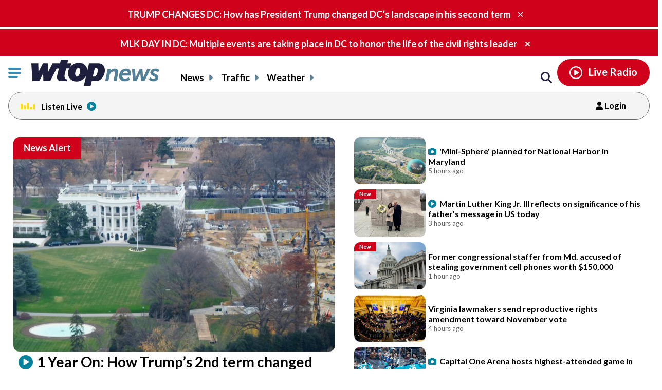

--- FILE ---
content_type: text/html; charset=UTF-8
request_url: https://wtop.com/?sid=101209&nid=116&template=print
body_size: 61192
content:
<!doctype html>
<!--[if lt IE 7]>
<html lang="en" class="no-js lt-ie9 lt-ie8 lt-ie7"> <![endif]-->
<!--[if IE 7]>
<html lang="en" class="no-js lt-ie9 lt-ie8"> <![endif]-->
<!--[if IE 8]>
<html lang="en" class="no-js lt-ie9"> <![endif]-->
<!--[if gt IE 8]><!-->
<html lang="en" class="no-js"> <!--<![endif]-->
<head>
    <script type="text/javascript">window.dataLayer = window.dataLayer || [];</script>

    <meta charset="utf-8">
    <meta http-equiv="X-UA-Compatible" content="IE=edge,chrome=1">

    <meta name="viewport" content="width=device-width, initial-scale=1, maximum-scale=1">


        <script type="text/javascript"> const scrollTop_Height = 350 </script>
    <title>WTOP | Washington’s Top News | DC, MD &#038; VA News, Traffic &#038; Weather</title>
			<!-- Begin IndexExchange  -->
			<script async src="//js-sec.indexww.com/ht/p/186967-76288346428612.js"></script>
			<!-- End IndexExchange -->
					<!-- SailThru -->
			<meta name="sailthru.canonical" content="https://wtop.com/" />
			<meta name="sailthru.date" content="2019-07-04 02:23:15" />
			
				
					<meta name="sailthru.image.full" content="https://wtop.com/wp-content/plugins/sailthru-custom/assets/img/wtop50x50.jpg" />
			<meta name="sailthru.image.thumb" content="https://wtop.com/wp-content/plugins/sailthru-custom/assets/img/wtop50x50.jpg" />
				<!-- /SailThru -->
		<!-- SailThru --><meta name="sailthru.canonical" content="https://wtop.com/" /><meta name="sailthru.date" content="2019-07-04 02:23:15" /><meta name="sailthru.image.full" content="https://wtop.com/wp-content/plugins/sailthru-newsletters-custom/assets/img/wtop50x50.jpg" /><meta name="sailthru.image.thumb" content="https://wtop.com/wp-content/plugins/sailthru-newsletters-custom/assets/img/wtop50x50.jpg" /><!-- /SailThru -->			<script>
				var refreshPageInterval;
				function refreshPageAction( ) {
					if( ! refreshPageInterval ){
						refreshPageInterval = setInterval(function(){
													window.location.reload(1);
											}, ( 480 * 1000 ) );
					}
				}
				refreshPageAction( );
			</script>
			        <script type="text/javascript">
            document.cookie = "krg_crb=;expires=Thu, 01 Jan 1970 00:00:01 GMT;path=/";
            document.cookie = "krg_uid=;expires=Thu, 01 Jan 1970 00:00:01 GMT;path=/";
        </script>
        
<!-- The SEO Framework by Sybre Waaijer -->
<meta name="description" content="WTOP delivers the latest news, traffic and weather information to the Washington, D.C. region. See today&#8217;s top stories." />
<meta property="og:image" content="https://wtop.com/wp-content/uploads/2017/04/wtop_logo_512x512.png" />
<meta property="og:locale" content="en_US" />
<meta property="og:type" content="website" />
<meta property="og:title" content="WTOP | Washington’s Top News | DC, MD &#038; VA News, Traffic &#038; Weather" />
<meta property="og:description" content="WTOP delivers the latest news, traffic and weather information to the Washington, D.C. region. See today&#8217;s top stories." />
<meta property="og:url" content="https://wtop.com/" />
<meta property="og:site_name" content="WTOP News" />
<meta name="twitter:card" content="summary_large_image" />
<meta name="twitter:title" content="WTOP | Washington’s Top News | DC, MD &#038; VA News, Traffic &#038; Weather" />
<meta name="twitter:description" content="WTOP delivers the latest news, traffic and weather information to the Washington, D.C. region. See today&#8217;s top stories." />
<meta name="twitter:image" content="https://wtop.com/wp-content/uploads/2017/04/wtop_logo_512x512.png" />
<link rel="canonical" href="https://wtop.com/" />
<script type="application/ld+json">{"@context":"https://schema.org","@type":"WebSite","url":"https://wtop.com/","name":"WTOP News","potentialAction":{"@type":"SearchAction","target":"https://wtop.com/search/?s=/{search_term_string}/","query-input":"required name=search_term_string"}}</script>
<!-- / The SEO Framework by Sybre Waaijer | 2.79ms meta | 0.07ms boot -->

<link rel='dns-prefetch' href='//ajax.googleapis.com' />
<link rel='dns-prefetch' href='//secure-drm.imrworldwide.com' />
<link rel='dns-prefetch' href='//code.jquery.com' />
<link rel='dns-prefetch' href='//use.fontawesome.com' />
<link rel='dns-prefetch' href='//s.w.org' />
<script type="text/javascript">
window._wpemojiSettings = {"baseUrl":"https:\/\/s.w.org\/images\/core\/emoji\/13.1.0\/72x72\/","ext":".png","svgUrl":"https:\/\/s.w.org\/images\/core\/emoji\/13.1.0\/svg\/","svgExt":".svg","source":{"concatemoji":"https:\/\/wtop.com\/wp-includes\/js\/wp-emoji-release.min.js?ver=5.9.4"}};
/*! This file is auto-generated */
!function(e,a,t){var n,r,o,i=a.createElement("canvas"),p=i.getContext&&i.getContext("2d");function s(e,t){var a=String.fromCharCode;p.clearRect(0,0,i.width,i.height),p.fillText(a.apply(this,e),0,0);e=i.toDataURL();return p.clearRect(0,0,i.width,i.height),p.fillText(a.apply(this,t),0,0),e===i.toDataURL()}function c(e){var t=a.createElement("script");t.src=e,t.defer=t.type="text/javascript",a.getElementsByTagName("head")[0].appendChild(t)}for(o=Array("flag","emoji"),t.supports={everything:!0,everythingExceptFlag:!0},r=0;r<o.length;r++)t.supports[o[r]]=function(e){if(!p||!p.fillText)return!1;switch(p.textBaseline="top",p.font="600 32px Arial",e){case"flag":return s([127987,65039,8205,9895,65039],[127987,65039,8203,9895,65039])?!1:!s([55356,56826,55356,56819],[55356,56826,8203,55356,56819])&&!s([55356,57332,56128,56423,56128,56418,56128,56421,56128,56430,56128,56423,56128,56447],[55356,57332,8203,56128,56423,8203,56128,56418,8203,56128,56421,8203,56128,56430,8203,56128,56423,8203,56128,56447]);case"emoji":return!s([10084,65039,8205,55357,56613],[10084,65039,8203,55357,56613])}return!1}(o[r]),t.supports.everything=t.supports.everything&&t.supports[o[r]],"flag"!==o[r]&&(t.supports.everythingExceptFlag=t.supports.everythingExceptFlag&&t.supports[o[r]]);t.supports.everythingExceptFlag=t.supports.everythingExceptFlag&&!t.supports.flag,t.DOMReady=!1,t.readyCallback=function(){t.DOMReady=!0},t.supports.everything||(n=function(){t.readyCallback()},a.addEventListener?(a.addEventListener("DOMContentLoaded",n,!1),e.addEventListener("load",n,!1)):(e.attachEvent("onload",n),a.attachEvent("onreadystatechange",function(){"complete"===a.readyState&&t.readyCallback()})),(n=t.source||{}).concatemoji?c(n.concatemoji):n.wpemoji&&n.twemoji&&(c(n.twemoji),c(n.wpemoji)))}(window,document,window._wpemojiSettings);
</script>
<style type="text/css">
img.wp-smiley,
img.emoji {
	display: inline !important;
	border: none !important;
	box-shadow: none !important;
	height: 1em !important;
	width: 1em !important;
	margin: 0 0.07em !important;
	vertical-align: -0.1em !important;
	background: none !important;
	padding: 0 !important;
}
</style>
	<link rel='preload' as='font' crossorigin id='font-woff-italic-100-css'  href='https://wtop.com/wp-content/themes/wtop-new/css/fonts/Lato/italic-100.woff2?ver=all' type='font/woff2' media='all' />
<link rel='preload' as='font' crossorigin id='font-woff-italic-300-css'  href='https://wtop.com/wp-content/themes/wtop-new/css/fonts/Lato/italic-300.woff2?ver=all' type='font/woff2' media='all' />
<link rel='preload' as='font' crossorigin id='font-woff-italic-400-css'  href='https://wtop.com/wp-content/themes/wtop-new/css/fonts/Lato/italic-400.woff2?ver=all' type='font/woff2' media='all' />
<link rel='preload' as='font' crossorigin id='font-woff-italic-700-css'  href='https://wtop.com/wp-content/themes/wtop-new/css/fonts/Lato/italic-700.woff2?ver=all' type='font/woff2' media='all' />
<link rel='preload' as='font' crossorigin id='font-woff-italic-900-css'  href='https://wtop.com/wp-content/themes/wtop-new/css/fonts/Lato/italic-900.woff2?ver=all' type='font/woff2' media='all' />
<link rel='preload' as='font' crossorigin id='font-woff-normal-300-css'  href='https://wtop.com/wp-content/themes/wtop-new/css/fonts/Lato/normal-300.woff2?ver=all' type='font/woff2' media='all' />
<link rel='preload' as='font' crossorigin id='font-woff-normal-400-css'  href='https://wtop.com/wp-content/themes/wtop-new/css/fonts/Lato/normal-400.woff2?ver=all' type='font/woff2' media='all' />
<link rel='preload' as='font' crossorigin id='font-woff-normal-700-css'  href='https://wtop.com/wp-content/themes/wtop-new/css/fonts/Lato/normal-700.woff2?ver=all' type='font/woff2' media='all' />
<link rel='preload' as='font' crossorigin id='font-woff-normal-900-css'  href='https://wtop.com/wp-content/themes/wtop-new/css/fonts/Lato/normal-900.woff2?ver=all' type='font/woff2' media='all' />
<link rel='stylesheet' id='print-css'  href='https://wtop.com/wp-content/themes/wtop-new/assets/css/print.css?ver=1' type='text/css' media='print' />
<link rel='stylesheet' id='SailThru-css'  href='https://wtop.com/wp-content/plugins/sailthru-custom/assets/css/sailthru.css?ver=260108-200225' type='text/css' media='all' />
<link rel='stylesheet' id='Sailthru_Newsletters_Custom-css'  href='https://wtop.com/wp-content/plugins/sailthru-newsletters-custom/assets/css/sailthru.css?ver=0.1' type='text/css' media='all' />
<link rel='stylesheet' id='sailthru-newsletter-signup-css-css'  href='https://wtop.com/wp-content/plugins/sailthru-newsletters-custom/assets/css/sailthru-newsletter-signup.min.css?ver=1767902545' type='text/css' media='all' />
<link rel='stylesheet' id='font-awesome-css-css'  href='https://use.fontawesome.com/releases/v6.7.1/css/all.css?ver=6.7.1' type='text/css' media='' />
<link rel='stylesheet' id='wtop-theme-stylesheet-css'  href='https://wtop.com/wp-content/themes/wtop-new/style.css?ver=1767902546' type='text/css' media='all' />
<link rel='stylesheet' id='blog_styles-css'  href='https://wtop.com/wp-content/themes/wtop-new/blog-styles.css?ver=1767902546' type='text/css' media='' />

		<!-- Media Trade Craft  -->
		<link rel="preconnect" href="https://01.cdn.mediatradecraft.com/" crossorigin="" />
		<link rel="dns-prefetch" href="https://01.cdn.mediatradecraft.com/" />
		<link rel="preconnect" href="https://securepubads.g.doubleclick.net/" crossorigin="" />
		<link rel="dns-prefetch" href="https://securepubads.g.doubleclick.net/" />
		<link rel="preconnect" href="https://c.amazon-adsystem.com/" crossorigin="" />
		<link rel="dns-prefetch" href="https://c.amazon-adsystem.com/" />
		<link rel="preconnect" href="https://micro.rubiconproject.com/" crossorigin="" />
		<link rel="dns-prefetch" href="https://micro.rubiconproject.com/" />

		<script src="https://c.amazon-adsystem.com/aax2/apstag.js" async="true"></script>
		<script src="https://securepubads.g.doubleclick.net/tag/js/gpt.js" async="true"></script>
		<script src="https://01.cdn.mediatradecraft.com/wtop/main/main.js?template=homepage" async="true"></script>
		<link href="https://01.cdn.mediatradecraft.com/wtop/main/main.css" media="print" onload="this.media='all'" rel="stylesheet" />

		<!-- // Media Trade Craft -->

		<meta name="sentry-trace" content="5b52cf16f09b4708a1664703b5e69436-213cdc6bf86a4520-0" />
<meta name="traceparent" content="" />
<meta name="baggage" content="sentry-trace_id=5b52cf16f09b4708a1664703b5e69436,sentry-sample_rate=0.1,sentry-transaction=%2F,sentry-public_key=e77a47c1ffc9f2f7f48a32f1ea577659,sentry-org_id=4509877757870080,sentry-release=0.0.1,sentry-environment=wtop-prod,sentry-sampled=false,sentry-sample_rand=0.925083" />
		<!-- Google Tag Manager -->
		<noscript><iframe src="//www.googletagmanager.com/ns.html?id=GTM-TZGJTC"
		height="0" width="0" style="display:none;visibility:hidden"></iframe></noscript>
		<script>(function(w,d,s,l,i){w[l]=w[l]||[];w[l].push({'gtm.start':
		new Date().getTime(),event:'gtm.js'});var f=d.getElementsByTagName(s)[0],
		j=d.createElement(s),dl=l!='dataLayer'?'&l='+l:'';j.async=true;j.src=
		'//www.googletagmanager.com/gtm.js?id='+i+dl;f.parentNode.insertBefore(j,f);
		})(window,document,'script','dataLayer','GTM-TZGJTC');</script>
		<!-- End Google Tag Manager -->
            			<!-- <script>
			(function() {
				if (window.Osano && Osano.cm) {
					const consent = Osano.cm.getConsent();
					if (consent.consentedCategories.includes('C0001')) {
						// Setup dataLayer and gtag before loading GA script
						window.dataLayer = window.dataLayer || [];
						function gtag(){dataLayer.push(arguments);}

						gtag('js', new Date());

						gtag('config', 'G-7DGXB37KZH', {
							'author': '',
							'primary_category': ''
						});

						// Now load gtag.js
						var gtagScript = document.createElement("script");
						gtagScript.async = true;
						gtagScript.src = "https://www.googletagmanager.com/gtag/js?id=G-7DGXB37KZH";
						document.head.appendChild(gtagScript);
					}
				}
			})();
			</script> -->




				<!-- Google Analytics  -->
		<!-- Global site tag (gtag.js) - Google Analytics -->
			<!-- This is GA4 -->
			<script async src="https://www.googletagmanager.com/gtag/js?id=G-7DGXB37KZH"></script>
			<script>
				window.dataLayer = window.dataLayer || [];
				window.dataLayer.push({
					'author' : '',
					'primary_category' : ''
				});
				function gtag(){dataLayer.push(arguments);}
				gtag('js', new Date());
				gtag('config', 'G-7DGXB37KZH');
			</script>           
              <!-- //This is GA4 -->    
		<!-- // Google Analytics -->
		<script src="/advertisement.js" defer></script>

		        <script>
            window.Site = window.Site || {};
            window.Site.icons = window.Site.icons || {};
            window.Site.icons['arrow-down'] = "<svg class=\"Svg\" data-name=\"arrow-down\" version=\"1.1\" xmlns=\"http:\/\/www.w3.org\/2000\/svg\" xmlns:xlink=\"http:\/\/www.w3.org\/1999\/xlink\" x=\"0px\" y=\"0px\" width=\"11px\" height=\"7px\" viewBox=\"0 0 11 7\" enable-background=\"new 0 0 11 7\" xml:space=\"preserve\">\t<image src=\"https:\/\/wtop.com\/wp-content\/themes\/wtop-new\/assets\/img\/icons\/arrow-down.png\" \/><path d=\"M9.786,0c-0.32,0-0.623,0.127-0.857,0.365l-3.43,3.601L2.143,0.444C1.911,0.162,1.573,0,1.214,0\n\tC0.545,0,0,0.561,0,1.25c0,0.296,0.101,0.58,0.285,0.805C0.3,2.076,0.316,2.097,0.335,2.116l4.279,4.493\n\tC4.843,6.857,5.165,7,5.497,7H5.5c0.333,0,0.654-0.143,0.876-0.385l4.291-4.506C10.882,1.876,11,1.571,11,1.25\n\tC11,0.561,10.455,0,9.786,0z\"\/><\/svg>";
            window.Site.icons['image-arrow-circle-blue'] = "https:\/\/wtop.com\/wp-content\/themes\/wtop-new\/assets\/img\/icons\/arrow-circle-blue.png";
            window.Site.icons['image-arrow-right-black'] = "https:\/\/wtop.com\/wp-content\/themes\/wtop-new\/assets\/img\/icons\/arrow-right-black.png";
            window.Site.icons['image-arrow-left-black'] = "https:\/\/wtop.com\/wp-content\/themes\/wtop-new\/assets\/img\/icons\/arrow-left-black.png";
        </script>
        <script type='text/javascript' src='https://ajax.googleapis.com/ajax/libs/jquery/3.3.1/jquery.min.js?ver=2.1.0' id='jquery-js'></script>

        <script>
        // Fallback to loading jQuery from a local path if the CDN is unavailable
        (window.jQuery || append_jquery_fallback() );
            function append_jquery_fallback(){
                var script = document.createElement('script');
                script.setAttribute('type', 'text/javascript');
                script.setAttribute('src', 'https://wtop.com/wp-content/themes/wtop-new/assets/vendor/jquery/dist/jquery.min.js');
                document.write(script.outerHTML);
            }
        </script><script type='text/javascript' src='//secure-drm.imrworldwide.com/novms/js/2/ggcmb400.js?ver=5.9.4' id='nielsensdk-js'></script>
<script type='text/javascript' id='ggcom-js-extra'>
/* <![CDATA[ */
var _nolggGlobalParams = {"sfcode":"drm","apid":"P161F34E0-CC10-4E18-B59B-CDAA8FC2516B","apn":"WTOP"};
var _nolggGlobalParamsMeta = {"provider":"HubbardRadio","stationType":"1","assetid":"WTOP-FM"};
var _nolggSettings = {"debug":""};
/* ]]> */
</script>
<script type='text/javascript' src='https://wtop.com/wp-content/themes/wtop-new/js/ggCom_embed.js?ver=5.9.4' id='ggcom-js'></script>
<script type='text/javascript' id='frontpage_js-js-before'>
var alternative_headlines_json = "https://wtop.com/wp-content/uploads/alternative_headlines.txt";
var locked_impression_path = "https://wtop.com/wp-content/uploads/alt-headlines-lock-impression.txt";
</script>
<script type='text/javascript' src='https://wtop.com/wp-content/themes/wtop-new/js/WTOPHomepage/dist/wtop_homepage.min.js?ver=1767902546' id='frontpage_js-js'></script>
<script type='text/javascript' id='DFPLIGHT-js-extra'>
/* <![CDATA[ */
var DFP_ad_slots = "[{\"name\":\"wtop_mobile_adhesion_1\",\"sizes\":\"[[320, 50],[1,1]]\",\"id\":\"DFP_slot_wtop_mobile_adhesion_1_1\",\"sizeMapping\":{\"[750, 200]\":\"[]\",\"[0, 0]\":\"[[320, 50],[1,1]]\"},\"extra\":false,\"outofpage\":false,\"companion\":false,\"expandedSize\":false,\"transition\":false,\"avoidRender\":false},{\"name\":\"wtop_homepage_desktop_hpt\",\"sizes\":\"[[1, 1], [970, 250]]\",\"id\":\"DFP_slot_wtop_homepage_desktop_hpt_1\",\"sizeMapping\":{\"[768, 200]\":\"[[1, 1], [970, 250]]\",\"[0, 0]\":\"[]\"},\"extra\":false,\"outofpage\":false,\"companion\":false,\"expandedSize\":false,\"transition\":false,\"avoidRender\":false},{\"name\":\"wtop_homepage_desktop_1\",\"sizes\":\"[[970, 250], [728, 90]]\",\"id\":\"DFP_slot_wtop_homepage_desktop_1_1\",\"sizeMapping\":{\"[0, 0]\":\"[]\",\"[1170, 0]\":\"[728, 90]\",\"[1500, 0]\":\"[970, 250]\"},\"extra\":false,\"outofpage\":false,\"companion\":false,\"expandedSize\":false,\"transition\":false,\"avoidRender\":false},{\"name\":\"wtop_homepage_desktop_2\",\"sizes\":\"[[970, 250], [970, 90], [728, 90], [468, 60], [1, 1]]\",\"id\":\"DFP_slot_wtop_homepage_desktop_2_1\",\"sizeMapping\":{\"[1025, 200]\":\"[[970, 90],[970, 250],[728, 90], [468, 60]]\",\"[0, 0]\":\"[]\"},\"extra\":false,\"outofpage\":false,\"companion\":false,\"expandedSize\":false,\"transition\":false,\"avoidRender\":false},{\"name\":\"wtop_homepage_desktop_3\",\"sizes\":\"[[970, 250], [970, 90], [728, 90], [468, 60], [1, 1]]\",\"id\":\"DFP_slot_wtop_homepage_desktop_3_1\",\"sizeMapping\":{\"[1025, 200]\":\"[[970, 90],[970, 250],[728, 90], [468, 60]]\",\"[0, 0]\":\"[]\"},\"extra\":false,\"outofpage\":false,\"companion\":false,\"expandedSize\":false,\"transition\":false,\"avoidRender\":false},{\"name\":\"wtop_homepage_300x600\",\"sizes\":\"[[300, 600]]\",\"id\":\"DFP_slot_wtop_homepage_300x600_1\",\"sizeMapping\":{\"[1025, 900]\":\"[[1, 1],[300, 600]]\",\"[1025, 450]\":\"[[1, 1],[300, 250]]\",\"[0, 0]\":\"[]\"},\"extra\":false,\"outofpage\":false,\"companion\":false,\"expandedSize\":false,\"transition\":false,\"avoidRender\":false},{\"name\":\"wtop_homepage_partnership_300x250\",\"sizes\":\"[[300, 250]]\",\"id\":\"DFP_slot_wtop_homepage_partnership_300x250_1\",\"sizeMapping\":{\"[0, 0]\":\"[[1, 1],[300, 250]]\"},\"extra\":false,\"outofpage\":false,\"companion\":false,\"expandedSize\":false,\"transition\":false,\"avoidRender\":false},{\"name\":\"wtop_homepage_partnership_mobile\",\"sizes\":\"[300, 250]\",\"id\":\"DFP_slot_wtop_homepage_partnership_mobile_1\",\"sizeMapping\":{\"[1426, 200]\":\"[]\",\"[1425, 200]\":\"[300, 250]\",\"[0, 0]\":\"[300, 250]\"},\"extra\":false,\"outofpage\":false,\"companion\":false,\"expandedSize\":false,\"transition\":false,\"avoidRender\":false},{\"name\":\"wtop_homepage_mobile_300x250_1\",\"sizes\":\"[300, 250]\",\"id\":\"DFP_slot_wtop_homepage_mobile_300x250_1_1\",\"sizeMapping\":{\"[1426, 200]\":\"[]\",\"[1169, 0]\":\"[]\",\"[0, 0]\":\"[300, 250]\"},\"extra\":false,\"outofpage\":false,\"companion\":false,\"expandedSize\":false,\"transition\":false,\"avoidRender\":false},{\"name\":\"wtop_homepage_mobile_300x250_2\",\"sizes\":\"[300, 250]\",\"id\":\"DFP_slot_wtop_homepage_mobile_300x250_2_1\",\"sizeMapping\":{\"[1426, 200]\":\"[]\",\"[1169, 0]\":\"[]\",\"[0, 0]\":\"[300, 250]\"},\"extra\":false,\"outofpage\":false,\"companion\":false,\"expandedSize\":false,\"transition\":false,\"avoidRender\":false},{\"name\":\"wtop_homepage_mobile_300x250_3\",\"sizes\":\"[300, 250]\",\"id\":\"DFP_slot_wtop_homepage_mobile_300x250_3_1\",\"sizeMapping\":{\"[1426, 200]\":\"[]\",\"[1425, 200]\":\"[300, 250]\",\"[0, 0]\":\"[300, 250]\"},\"extra\":false,\"outofpage\":false,\"companion\":false,\"expandedSize\":false,\"transition\":false,\"avoidRender\":false},{\"name\":\"wtop_homepage_mobile_300x250_4\",\"sizes\":\"[[300, 250]]\",\"id\":\"DFP_slot_wtop_homepage_mobile_300x250_4_1\",\"sizeMapping\":{\"[1024, 200]\":\"[]\",\"[0, 0]\":\"[300, 250]\"},\"extra\":false,\"outofpage\":false,\"companion\":false,\"expandedSize\":false,\"transition\":false,\"avoidRender\":false},{\"name\":\"wtop_homepage_mobile_300x250_5\",\"sizes\":\"[[300, 250]]\",\"id\":\"DFP_slot_wtop_homepage_mobile_300x250_5_1\",\"sizeMapping\":{\"[1024, 200]\":\"[]\",\"[0, 0]\":\"[300, 250]\"},\"extra\":false,\"outofpage\":false,\"companion\":false,\"expandedSize\":false,\"transition\":false,\"avoidRender\":false},{\"name\":\"wtop_homepage_mobile_300x250_6\",\"sizes\":\"[[300, 250]]\",\"id\":\"DFP_slot_wtop_homepage_mobile_300x250_6_1\",\"sizeMapping\":{\"[1024, 200]\":\"[]\",\"[0, 0]\":\"[300, 250]\"},\"extra\":false,\"outofpage\":false,\"companion\":false,\"expandedSize\":false,\"transition\":false,\"avoidRender\":false},{\"name\":\"wtop_homepage_mobile_300x250_7\",\"sizes\":\"[[300, 250]]\",\"id\":\"DFP_slot_wtop_homepage_mobile_300x250_7_1\",\"sizeMapping\":{\"[1024, 200]\":\"[]\",\"[0, 0]\":\"[300, 250]\"},\"extra\":false,\"outofpage\":false,\"companion\":false,\"expandedSize\":false,\"transition\":false,\"avoidRender\":false},{\"name\":\"wtop_homepage_mobile_300x250_8\",\"sizes\":\"[[300, 250]]\",\"id\":\"DFP_slot_wtop_homepage_mobile_300x250_8_1\",\"sizeMapping\":{\"[1024, 200]\":\"[]\",\"[0, 0]\":\"[300, 250]\"},\"extra\":false,\"outofpage\":false,\"companion\":false,\"expandedSize\":false,\"transition\":false,\"avoidRender\":false},{\"name\":\"wtop_page_desktop_300x600\",\"sizes\":\"[[300, 600]]\",\"id\":\"DFP_slot_wtop_page_desktop_300x600_1\",\"sizeMapping\":{\"[1025, 900]\":\"[[1, 1],[300, 600]]\",\"[1025, 450]\":\"[[1, 1],[300, 250]]\",\"[0, 0]\":\"[]\"},\"extra\":false,\"outofpage\":false,\"companion\":false,\"expandedSize\":false,\"transition\":false,\"avoidRender\":false},{\"name\":\"wtop_page_mobile_300x250\",\"sizes\":\"[[300, 250]]\",\"id\":\"DFP_slot_wtop_page_mobile_300x250_1\",\"sizeMapping\":{\"[1024, 200]\":\"[]\",\"[0, 0]\":\"[300, 250]\"},\"extra\":false,\"outofpage\":false,\"companion\":false,\"expandedSize\":false,\"transition\":false,\"avoidRender\":false}]";
var DFP_custom_targeting = {"is_front":"true","is_archive":"false","is_article":"false","is_gallery":"false","is_page":"false","is_traffic":"false","is_weather":"false","is_headlines":"false","is_search":"false","is_author":"false","is_dev":"false","include_cms_player":"false","disable_all_ads":"false","disable_header_ad":"false","disable_footer_ad":"false","disable_right_rail_ads":"false","disable_in_article_ads":"false","slug":"front-page-new","category":"","section":"","traffic":"","weather":"","region":"","tag":"","author":""};
/* ]]> */
</script>
<script type='text/javascript' src='https://wtop.com/wp-content/plugins/dfp-custom-light/assets/js/dist/dfp-custom-light.min.js?ver=1.0.0' id='DFPLIGHT-js'></script>
<link rel="https://api.w.org/" href="https://wtop.com/wp-json/" /><link rel="alternate" type="application/json" href="https://wtop.com/wp-json/wp/v2/pages/19893542" /><link rel="alternate" type="application/json+oembed" href="https://wtop.com/wp-json/oembed/1.0/embed?url=https%3A%2F%2Fwtop.com%2F" />
<link rel="alternate" type="text/xml+oembed" href="https://wtop.com/wp-json/oembed/1.0/embed?url=https%3A%2F%2Fwtop.com%2F&#038;format=xml" />
<!-- Osano Cookies Consent Notice start for wtop.com -->
	<script src="https://cmp.osano.com/Azqe5XTmI42atAm9K/0190736e-d38d-4b44-880d-587a15e02d1e/osano.js"></script>

	<!-- Osano Cookies Consent Notice end for wtop.com -->
        <style>
            body{
                padding : 0px !important;
            }
            html.wp-toolbar{padding-top: 0px !important;}
        </style>
                <!--ZOOMINFO HEADER SCRIPT-->
        <script>
            (function () {
                var zi = document.createElement('script');
                zi.type = 'text/javascript';
                zi.async = true;
                zi.referrerPolicy = 'unsafe-url';
                zi.src = 'https://ws.zoominfo.com/pixel/6245e68be2bbe6001aaa141b';
                var s = document.getElementsByTagName('script')[0];
                s.parentNode.insertBefore(zi, s);
            })();</script>
        <!--ZOOMINFO HEADER SCRIPT END-->
        

 <!-- Custom CSS -->  
<style type="text/css">@media only screen and (max-width:768px) {

    .top-story-left-inner-left h3 {
        padding: 0 1rem 0 0 !important;
    }

    .podcast-promo-main {
        display: block;
    }

    .podcast-promo-logo {
        float: left;
    }

    .podcast-promo-text {
        display: block;
        margin: 0.2rem 0.5rem 0 1rem;
    }

    .podcast-promo-calltoaction {
        display: block;
        margin-top: 10%;
    }



}</style>


<script type='application/ld+json'>
                            {"@context":"https://schema.org",
                            "@type":"NewsMediaOrganization",
                            "url":"https://wtop.com",
                            "name": "WTOP News",
                            "foundingDate": "1929-01-29",
                            "slogan": "Washington's TOP News",
                            "Telephone": "202-895-5000",
                            "parentOrganization": "Hubbard Broadcasting",
                            "logo": "https://wtop.com/wp-content/uploads/2021/11/WtopNewsLogo_vertical_500x500.png",
                            "description": "WTOP News delivers the latest local news, traffic and weather information to the Washington, D.C., region across multiple platforms.",
                            "sameAs":["https://www.instagram.com/wtopnews/","https://www.youtube.com/user/WTOPradio","https://www.facebook.com/wtopnews/","https://twitter.com/WTOP","https://twitter.com/WTOPtraffic"]
                            }
                        </script>
        <script type="application/ld+json">
            {"@context":"http:\/\/schema.org","@type":"WebPage","headline":"WTOP News","url":"https:\/\/wtop.com"}
        </script>
        <link rel="alternate" type="application/rss+xml" title="WTOP News &raquo; Feed" href="https://wtop.com/feed/" />
        <link rel="apple-touch-icon" sizes="57x57" href="https://wtop.com/wp-content/themes/wtop-new/assets/img/favicons/apple-touch-icon-57x57.png">
        <link rel="apple-touch-icon" sizes="114x114" href="https://wtop.com/wp-content/themes/wtop-new/assets/img/favicons/apple-touch-icon-114x114.png">
        <link rel="apple-touch-icon" sizes="72x72" href="https://wtop.com/wp-content/themes/wtop-new/assets/img/favicons/apple-touch-icon-72x72.png">
        <link rel="apple-touch-icon" sizes="144x144" href="https://wtop.com/wp-content/themes/wtop-new/assets/img/favicons/apple-touch-icon-144x144.png">
        <link rel="apple-touch-icon" sizes="60x60" href="https://wtop.com/wp-content/themes/wtop-new/assets/img/favicons/apple-touch-icon-60x60.png">
        <link rel="apple-touch-icon" sizes="120x120" href="https://wtop.com/wp-content/themes/wtop-new/assets/img/favicons/apple-touch-icon-120x120.png">
        <link rel="apple-touch-icon" sizes="76x76" href="https://wtop.com/wp-content/themes/wtop-new/assets/img/favicons/apple-touch-icon-76x76.png">
        <link rel="apple-touch-icon" sizes="152x152" href="https://wtop.com/wp-content/themes/wtop-new/assets/img/favicons/apple-touch-icon-152x152.png">
        <link rel="apple-touch-icon" sizes="180x180" href="https://wtop.com/wp-content/themes/wtop-new/assets/img/favicons/apple-touch-icon-180x180.png">
        <link rel="icon" type="image/png" href="https://wtop.com/wp-content/themes/wtop-new/assets/img/favicons/favicon-192x192.png" sizes="192x192">
        <link rel="icon" type="image/png" href="https://wtop.com/wp-content/themes/wtop-new/assets/img/favicons/favicon-160x160.png" sizes="160x160">
        <link rel="icon" type="image/png" href="https://wtop.com/wp-content/themes/wtop-new/assets/img/favicons/favicon-96x96.png" sizes="96x96">
        <link rel="icon" type="image/png" href="https://wtop.com/wp-content/themes/wtop-new/assets/img/favicons/favicon-16x16.png" sizes="16x16">
        <link rel="icon" type="image/png" href="https://wtop.com/wp-content/themes/wtop-new/assets/img/favicons/favicon-32x32.png" sizes="32x32">
        <meta name="msapplication-TileColor" content="#ffffff">
        <meta name="msapplication-TileImage" content="https://wtop.com/wp-content/themes/wtop-new/assets/img/favicons/mstile-144x144.png">
        <meta name="msapplication-config" content="https://wtop.com/wp-content/themes/wtop-new/assets/img/favicons/browserconfig.xml">
                <!-- Start SmartBanner configuration -->
        <meta name="smartbanner:title" content="WTOP News">
        <meta name="smartbanner:author" content="News Traffic Weather">
        <meta name="smartbanner:price" content="FREE">
        <meta name="smartbanner:price-suffix-google" content=" - In Google Play">
        <meta name="smartbanner:icon-google" content="https://wtop.com/wp-content/themes/wtop-new/assets/img/app/Google-Play-Icon.png">
        <meta name="smartbanner:button" content="VIEW">
        <meta name="smartbanner:button-url-google" content="https://play.google.com/store/apps/details?id=com.audionowdigital.player.wtopradio">
        <meta name="smartbanner:enabled-platforms" content="android">
        <!-- End SmartBanner configuration -->
        <link rel="icon" href="https://wtop.com/wp-content/uploads/2021/05/WtopNewsLogo_500x500-150x150.png" sizes="32x32" />
<link rel="icon" href="https://wtop.com/wp-content/uploads/2021/05/WtopNewsLogo_500x500-240x240.png" sizes="192x192" />
<link rel="apple-touch-icon" href="https://wtop.com/wp-content/uploads/2021/05/WtopNewsLogo_500x500-240x240.png" />
<meta name="msapplication-TileImage" content="https://wtop.com/wp-content/uploads/2021/05/WtopNewsLogo_500x500-300x300.png" />

		<!-- Chartbeat -->
        <script type='text/javascript' src='//www.youtube.com/iframe_api'></script>
        <script type='text/javascript'>
            (function() {
                /** CONFIGURATION START **/
                var _sf_async_config = window._sf_async_config = (window._sf_async_config || {});
                _sf_async_config.uid = 55822 //CHANGE THIS TO YOUR ACCOUNT ID
                _sf_async_config.domain = 'wtop.com'; //CHANGE THIS TO YOUR SITE ID
                _sf_async_config.useCanonical = true;
                _sf_async_config.useCanonicalDomain = true;
                _sf_async_config.sections = ''; //SET PAGE SECTION(S)
                _sf_async_config.authors = ''; //SET PAGE AUTHOR(S)
                _sf_async_config.autoDetect = false;
                /** CONFIGURATION END **/
                function loadChartbeat() {
                    var e = document.createElement('script');
                    var n = document.getElementsByTagName('script')[0];
                    e.type = 'text/javascript';
                    e.async = true;
                    e.src = '//static.chartbeat.com/js/chartbeat_video.js';
                    n.parentNode.insertBefore(e, n);
                }
                var _cbv = window._cbv || (window._cbv = []);
                _cbv.push(['autoDetectYouTubeIframes']);
                loadChartbeat();
            })();
        </script>
		<!-- /Chartbeat -->
				<style type="text/css" id="wp-custom-css">
			.instagram-media{margin:0 auto !important;}
		</style>
		        <script type="module" async src="https://cdn.btmessage.com/script/rlink.js?o=5668060692217856"></script>
</head>
    <body class="home page-template-default page page-id-19893542  hide-right-rail">
<!-- /18190176/Hubbard_Interstitial -->
<div id='div-gpt-ad-1605720620965-0'>
</div>

<header data-class="header" class="header header--has-primary-ad header--normal">
        <div id="site-alerts-homepage" style="visibility:hidden">
                    <section class="alert" data-class="alert">
                <div class="container">
                    <p>
                        <a href="https://wtop.com/dc/2026/01/a-look-back-at-how-dc-physically-changed-during-president-trumps-second-term/" target="_blank" >TRUMP CHANGES DC: How has President Trump changed DC’s landscape in his second term</a>
                    </p>
                    <button class="alert__close">
                        <span class="accessible-text">Close alert.</span>
                        <i class="fas fa-times"></i>
                    </button>
                </div>
            </section>
                    <section class="alert" data-class="alert">
                <div class="container">
                    <p>
                        <a href="https://wtop.com/dc/2026/01/ways-to-honor-dr-martin-luther-king-jr-across-dc-on-monday/" target="_blank" >MLK DAY IN DC: Multiple events are taking place in DC to honor the life of the civil rights leader </a>
                    </p>
                    <button class="alert__close">
                        <span class="accessible-text">Close alert.</span>
                        <i class="fas fa-times"></i>
                    </button>
                </div>
            </section>
            </div>
    <div class="container header-container">
        <div class="container__inner">
            <div class="hamburger-logo-wrapper">
                <div class="hamburger-container">
                   <div class="header__inner">
    <button class="nav__toggle" data-class="nav__toggle" type="button">
        <span class="accessible-text">Click to toggle navigation menu.</span>
        <span class="menuBar__container">
                                        <span class="menuBar"></span>
                                        <span class="menuBar"></span>
                                        <span class="menuBar"></span>
                                    </span>
    </button>
    <nav class="hamburgerNav__container" data-class="nav">
        <ul id="menu-hamburger-menu-v2" class="header_nav--hamburger"><li id="menu-item-19764403" class=" menu-item menu-item-type-custom menu-item-object-custom" ><a href="/headlines/">Headlines</a></li>
<li id="menu-item-19764404" class=" menu-item menu-item-type-custom menu-item-object-custom menu-item-has-children" ><a href="/local/">Local News</a><button class="mobileToggle"><span class="accessible-text">Click to expand menu.</span><i class="fas fa-chevron-right"></i></button>
<ul class="sub-menu">
<li id="menu-item-19764405" class=" menu-item menu-item-type-custom menu-item-object-custom menu-item-has-children" ><a href="/local/virginia/">Virginia</a><button class="mobileToggle"><span class="accessible-text">Click to expand menu.</span><i class="fas fa-chevron-right"></i></button>
	<ul class="sub-menu">
<li id="menu-item-19918798" class=" menu-item menu-item-type-custom menu-item-object-custom" ><a href="https://wtop.com/local/virginia/alexandria/">Alexandria</a></li>
<li id="menu-item-19918802" class=" menu-item menu-item-type-custom menu-item-object-custom" ><a href="https://wtop.com/local/virginia/arlington/">Arlington</a></li>
<li id="menu-item-19918806" class=" menu-item menu-item-type-custom menu-item-object-custom" ><a href="https://wtop.com/local/virginia/fairfax-county/">Fairfax County</a></li>
<li id="menu-item-19918793" class=" menu-item menu-item-type-custom menu-item-object-custom" ><a href="https://wtop.com/local/virginia/loudoun-county/">Loudoun County</a></li>
<li id="menu-item-19918804" class=" menu-item menu-item-type-custom menu-item-object-custom" ><a href="https://wtop.com/local/virginia/prince-william-county/">Prince William County</a></li>
<li id="menu-item-19918808" class=" menu-item menu-item-type-custom menu-item-object-custom" ><a href="https://wtop.com/local/virginia/stafford-county/">Stafford County</a></li>
	</ul>
</li>
<li id="menu-item-19764407" class=" menu-item menu-item-type-custom menu-item-object-custom menu-item-has-children" ><a href="/local/maryland/">Maryland</a><button class="mobileToggle"><span class="accessible-text">Click to expand menu.</span><i class="fas fa-chevron-right"></i></button>
	<ul class="sub-menu">
<li id="menu-item-19918811" class=" menu-item menu-item-type-custom menu-item-object-custom" ><a href="https://wtop.com/local/maryland/anne-arundel-county/">Anne Arundel County</a></li>
<li id="menu-item-19918812" class=" menu-item menu-item-type-custom menu-item-object-custom" ><a href="https://wtop.com/local/maryland/baltimore/">Baltimore</a></li>
<li id="menu-item-19918815" class=" menu-item menu-item-type-custom menu-item-object-custom" ><a href="https://wtop.com/local/maryland/calvert-county/">Calvert County</a></li>
<li id="menu-item-19918818" class=" menu-item menu-item-type-custom menu-item-object-custom" ><a href="https://wtop.com/local/maryland/charles-county/">Charles County</a></li>
<li id="menu-item-19918820" class=" menu-item menu-item-type-custom menu-item-object-custom" ><a href="https://wtop.com/local/maryland/frederick-county/">Frederick County</a></li>
<li id="menu-item-19918822" class=" menu-item menu-item-type-custom menu-item-object-custom" ><a href="https://wtop.com/local/maryland/howard-county/">Howard County</a></li>
<li id="menu-item-19918825" class=" menu-item menu-item-type-custom menu-item-object-custom" ><a href="https://wtop.com/local/maryland/montgomery-county/">Montgomery County</a></li>
<li id="menu-item-19918829" class=" menu-item menu-item-type-custom menu-item-object-custom" ><a href="https://wtop.com/local/maryland/prince-georges-county/">Prince George's County</a></li>
	</ul>
</li>
<li id="menu-item-19764409" class=" menu-item menu-item-type-custom menu-item-object-custom" ><a href="/local/dc/">DC</a></li>
<li id="menu-item-20247102" class=" menu-item menu-item-type-taxonomy menu-item-object-category" ><a href="https://wtop.com/local/crime/">Crime News</a></li>
<li id="menu-item-25697287" class=" menu-item menu-item-type-taxonomy menu-item-object-category" ><a href="https://wtop.com/local/matt-about-town/">Matt About Town</a></li>
<li id="menu-item-19764410" class=" menu-item menu-item-type-custom menu-item-object-custom" ><a href="/weather-news/">Weather News</a></li>
<li id="menu-item-19764412" class=" menu-item menu-item-type-custom menu-item-object-custom" ><a href="/dc-transit/">Transportation News</a></li>
</ul>
</li>
<li id="menu-item-19764414" class=" menu-item menu-item-type-custom menu-item-object-custom menu-item-has-children" ><a href="/national/">National</a><button class="mobileToggle"><span class="accessible-text">Click to expand menu.</span><i class="fas fa-chevron-right"></i></button>
<ul class="sub-menu">
<li id="menu-item-19918840" class=" menu-item menu-item-type-custom menu-item-object-custom" ><a href="https://wtop.com/national-security/">National Security</a></li>
</ul>
</li>
<li id="menu-item-19764415" class=" menu-item menu-item-type-custom menu-item-object-custom" ><a href="/world/">World</a></li>
<li id="menu-item-19764416" class=" menu-item menu-item-type-custom menu-item-object-custom menu-item-has-children" ><a href="/business-finance/">Business & Finance</a><button class="mobileToggle"><span class="accessible-text">Click to expand menu.</span><i class="fas fa-chevron-right"></i></button>
<ul class="sub-menu">
<li id="menu-item-19918860" class=" menu-item menu-item-type-custom menu-item-object-custom" ><a href="https://wtop.com/business-finance/consumer-news/">Consumer</a></li>
<li id="menu-item-19918862" class=" menu-item menu-item-type-custom menu-item-object-custom" ><a href="https://wtop.com/business-finance/real-estate/">Real Estate</a></li>
<li id="menu-item-19918863" class=" menu-item menu-item-type-custom menu-item-object-custom" ><a href="https://wtop.com/business-finance/recalls/">Recalls</a></li>
</ul>
</li>
<li id="menu-item-19764417" class=" menu-item menu-item-type-custom menu-item-object-custom menu-item-has-children" ><a href="/government/">Government</a><button class="mobileToggle"><span class="accessible-text">Click to expand menu.</span><i class="fas fa-chevron-right"></i></button>
<ul class="sub-menu">
<li id="menu-item-19764423" class=" menu-item menu-item-type-custom menu-item-object-custom" ><a href="/government/congress/">Congress</a></li>
<li id="menu-item-19918834" class=" menu-item menu-item-type-custom menu-item-object-custom" ><a href="https://wtop.com/government/supreme-court/">Supreme Court</a></li>
<li id="menu-item-19918835" class=" menu-item menu-item-type-custom menu-item-object-custom" ><a href="https://wtop.com/government/white-house/">White House</a></li>
<li id="menu-item-27071179" class=" menu-item menu-item-type-taxonomy menu-item-object-category" ><a href="https://wtop.com/government/liveblog-today-on-the-hill/">Today on the Hill</a></li>
</ul>
</li>
<li id="menu-item-19764422" class=" menu-item menu-item-type-custom menu-item-object-custom menu-item-has-children" ><a href="/lifestyle/">Lifestyle</a><button class="mobileToggle"><span class="accessible-text">Click to expand menu.</span><i class="fas fa-chevron-right"></i></button>
<ul class="sub-menu">
<li id="menu-item-19918907" class=" menu-item menu-item-type-custom menu-item-object-custom" ><a href="https://wtop.com/living/animals-pets/">Animals & Pets</a></li>
<li id="menu-item-19918866" class=" menu-item menu-item-type-custom menu-item-object-custom" ><a href="https://wtop.com/living/food-restaurant/">Food & Restaurants</a></li>
<li id="menu-item-19918867" class=" menu-item menu-item-type-custom menu-item-object-custom" ><a href="https://wtop.com/living/health-fitness/">Health & Fitness</a></li>
<li id="menu-item-19918868" class=" menu-item menu-item-type-custom menu-item-object-custom" ><a href="https://wtop.com/living/life-style/">Life & Style</a></li>
<li id="menu-item-19918879" class=" menu-item menu-item-type-custom menu-item-object-custom" ><a href="https://wtop.com/living/parenting/">Parenting</a></li>
<li id="menu-item-19918891" class=" menu-item menu-item-type-custom menu-item-object-custom" ><a href="https://wtop.com/living/travel/">Travel</a></li>
</ul>
</li>
<li id="menu-item-19764425" class=" menu-item menu-item-type-custom menu-item-object-custom" ><a href="/entertainment/">Entertainment</a></li>
<li id="menu-item-19764426" class=" menu-item menu-item-type-custom menu-item-object-custom menu-item-has-children" ><a href="/sports/">Sports</a><button class="mobileToggle"><span class="accessible-text">Click to expand menu.</span><i class="fas fa-chevron-right"></i></button>
<ul class="sub-menu">
<li id="menu-item-19918914" class=" menu-item menu-item-type-custom menu-item-object-custom" ><a href="https://wtop.com/sports/local-sports/baltimore-orioles/">Baltimore Orioles</a></li>
<li id="menu-item-19918915" class=" menu-item menu-item-type-custom menu-item-object-custom" ><a href="https://wtop.com/sports/local-sports/baltimore-ravens/">Baltimore Ravens</a></li>
<li id="menu-item-19918916" class=" menu-item menu-item-type-custom menu-item-object-custom" ><a href="https://wtop.com/sports/local-sports/dc-united/">DC United</a></li>
<li id="menu-item-19918920" class=" menu-item menu-item-type-custom menu-item-object-custom" ><a href="https://wtop.com/sports/local-sports/washington-capitals/">Washington Capitals</a></li>
<li id="menu-item-19918943" class=" menu-item menu-item-type-custom menu-item-object-custom" ><a href="https://wtop.com/sports/local-sports/washington-mystics/">Washington Mystics</a></li>
<li id="menu-item-19918945" class=" menu-item menu-item-type-custom menu-item-object-custom" ><a href="https://wtop.com/sports/local-sports/washington-nationals/">Washington Nationals</a></li>
<li id="menu-item-19918946" class=" menu-item menu-item-type-custom menu-item-object-custom" ><a href="https://wtop.com/sports/local-sports/washington-commanders/">Washington Commanders</a></li>
<li id="menu-item-19918948" class=" menu-item menu-item-type-custom menu-item-object-custom" ><a href="https://wtop.com/sports/local-sports/washington-wizards/">Washington Wizards</a></li>
</ul>
</li>
<li id="menu-item-25697629" class=" menu-item menu-item-type-taxonomy menu-item-object-category menu-item-has-children" ><a href="https://wtop.com/science/">Science</a><button class="mobileToggle"><span class="accessible-text">Click to expand menu.</span><i class="fas fa-chevron-right"></i></button>
<ul class="sub-menu">
<li id="menu-item-25697641" class=" menu-item menu-item-type-taxonomy menu-item-object-category" ><a href="https://wtop.com/science/the-space-place/">The Space Place</a></li>
</ul>
</li>
<li id="menu-item-19923037" class=" menu-item menu-item-type-custom menu-item-object-custom" ><a href="https://wtop.com/gallery/?gallery-type=slideshow">Photo Galleries</a></li>
<li id="menu-item-21139783" class=" menu-item menu-item-type-custom menu-item-object-custom" ><a href="https://wtop.com/noticias/">WTOP Noticias</a></li>
<li id="menu-item-25668642" class="advertise-menu-item menu-item menu-item-type-post_type menu-item-object-page" ><a href="https://wtop.com/advertise/">Advertise on WTOP</a></li>
<li id="menu-item-19764428" class="highlight-menu-item menu-item menu-item-type-custom menu-item-object-custom" ><a href="https://federalnewsnetwork.com/">Federal News Network</a></li>
<li id="menu-item-19910565" class="highlight-menu-item menu-item menu-item-type-custom menu-item-object-custom" ><a href="https://games.wtop.com/?utm_source=hamburger_menu&utm_medium=website&utm_campaign=wtop_games">Fun & Games</a></li>
<li id="menu-item-19913837" class="highlight-menu-item menu-item menu-item-type-custom menu-item-object-custom" ><a href="https://wtop.com/sponsored-content/">WTOP Insights</a></li>
</ul>    </nav>
    <button class="nav__close--overlay" data-class="nav__toggle" type="button">
        <span class="accessible-text">Click to collapse navigation menu.</span>
    </button>
</div>                </div>
                <div class="logo-container">
                    <a href="https://wtop.com/">
                        <img class="logo" src="https://wtop.com/wp-content/themes/wtop-new/images/wtop-news-logo-new.png"
                            alt="WTOP News" loading="lazy">
                    </a>
                </div>   
            </div>
           
            <div id="nav-search" class="nav-search-wrapper">
                <nav class="primaryNav__container" align="center" data-class="nav">
<!--                    <div class="primaryNav_mobile_bg" style="display: none"></div>-->
                    <ul id="menu-main-top-v2" class="header_nav--primary"><li class="menu-item menu-item-type-custom menu-item-object-custom menu-item-19811294"><a href="https://wtop.com/headlines" class="Nav-link">News</a></li>
<li class="menu-item menu-item-type-post_type menu-item-object-page menu-item-19811295"><a href="https://wtop.com/traffic/" class="Nav-link">Traffic</a></li>
<li class="menu-item menu-item-type-post_type menu-item-object-page menu-item-19811296"><a href="https://wtop.com/weather/" class="Nav-link">Weather</a></li>
</ul>                </nav>
                
<div class="search" data-class="search">
    <button class="search__icon" data-class="search-toggle" aria-label="Search">
        <i class="icon fa fa-search"></i>
    </button>

    <form role="search" method="get" class="search-form" id="wtop-new-search"
            action="https://wtop.com/search/">
        <label for="st-search-input" class="accessible-text">site search query</label>
        <input type="search" id="st-search-input" class="search-field st-default-search-input"
                data-class="search-input" placeholder="Search..."
                value="" name="s" autocomplete="off" />
    </form>
</div>


 
            </div>

            <div class="live-radio-btn-wrapper">
                <div class="live_radio_btn">
                    <a href="https://live.wtop.com/listen/?_ga=2.215033812.256376027.1670249813-1613246209.1666804719&utm_medium=web&utm_source=homepage&utm_content=header_button" target="_blank" aria-label="WTOP Listen live">
                        <div class="live-radio-icon">
                            <i class="far fa-play-circle fa-lg"></i>
                        </div>
                        <div class="live-radio-text">
                            Live Radio                        </div>
                    </a>
                </div>
            </div>

        </div><!-- end of class "container__inner" -->
<!--        <iframe src="http://git.wtop.com/wp-content/themes/wtop-new/partials/header/listen-live.php" style="width:100%; height:45px;"></iframe>-->
        
<!-- Listen Live starts -->
<div id="header-audio-player">
    <div class="inner left_container">
        <div class="vu-meter-container listen-live-element"><a href="https://live.wtop.com/?autoplay=1&utm_medium=web&utm_source=homepage&utm_content=listen_live_bar" target="_blank" aria-label="WTOP Listen live"><div class="vu-meter"><b></b><b></b><b></b><b></b><b></b></div></a></div>
        <div class="title"><a href="https://live.wtop.com/listen/?autoplay=1&utm_medium=web&utm_source=homepage&utm_content=listen_live_bar" target="_blank" aria-label="WTOP Listen live">Listen Live</a></div>
    </div>
<!--    <div class="inner center_container">-->
<!--        <div class="audio__control--container">-->
<!--            <div class="title">--><!--</div>-->
<!--            <div class="audio__control audio__control--volume">-->
<!--                <i class="fa fa-volume-up audio__volume-level-icon" aria-hidden="true"></i>-->
<!--                <label for="audio__volume" class="accessible-text">change volume</label>-->
<!--                <input class="audio__volume" type="range" min="0" max="1" value="1" step="0.1">-->
<!--            </div>-->
<!--        </div>-->
<!--        <div class="audio_range_container"> -->
<!--            <div class="audio_range"></div>-->
<!--        </div>-->
<!--    </div>-->
    <div class="inner center_container" id="listen-live-container">
        <div class="audio__control--container">

<!--            <div class="audio__control audio__control--volume">-->
<!--                <i class="fa fa-volume-up audio__volume-level-icon" aria-hidden="true"></i>-->
<!--                <label for="audio__volume" class="accessible-text">change volume</label>-->
<!--                <input class="audio__volume" type="range" min="0" max="1" value="1" step="0.1">-->
<!--            </div>-->
        </div>
<!--        <div class="audio_range_container">-->
<!--            <div class="audio_range"></div>-->
<!--        </div>-->
    </div>

    <section class="header__account right">
        <div class="header__account--details">
            <div class="header__account--detail header__account--login wtop_live_login">
                <div class="welcome">
                                            <a href="#" id="wtop_live_login" aria-label="Login to WTOP live"><span class="header__account--detail-login"><i class="fas fa-user fa-xs"></i> <span class="header__account--detail-login-text">Login</span></span></a>
                                    </div>
            </div>
        </div>
    </section>
</div>
<!-- Listen Live ends -->
    </div>    
</header> 

    

            <link rel='stylesheet' id="top-story-drawer-css"  href='https://wtop.com/wp-content/themes/wtop-new/css/dist/top-story-drawer.css?ver=1767902546' type='text/css' media='all' />
                        <link rel='stylesheet' id="subheads-css"  href='https://wtop.com/wp-content/themes/wtop-new/css/dist/subheads.css?ver=1767902546' type='text/css' media='all' />
                        <link rel='stylesheet' id="vertical_videos-css"  href='https://wtop.com/wp-content/themes/wtop-new/css/dist/vertical_videos.css?ver=1767902546' type='text/css' media='all' />
                        <link rel='stylesheet' id="more_top_news-css"  href='https://wtop.com/wp-content/themes/wtop-new/css/dist/more_top_news.css?ver=1767902546' type='text/css' media='all' />
                        <link rel='stylesheet' id="local_section-css"  href='https://wtop.com/wp-content/themes/wtop-new/css/dist/local_section.css?ver=1767902546' type='text/css' media='all' />
                        <link rel='stylesheet' id="videos-galleries-css"  href='https://wtop.com/wp-content/themes/wtop-new/css/dist/videos-galleries.css?ver=1767902546' type='text/css' media='all' />
                        <link rel='stylesheet' id="category_subheads-css"  href='https://wtop.com/wp-content/themes/wtop-new/css/dist/category_subheads.css?ver=1767902546' type='text/css' media='all' />
                        <link rel='stylesheet' id="fnn_n_podcast-css"  href='https://wtop.com/wp-content/themes/wtop-new/css/dist/fnn_n_podcast.css?ver=1767902546' type='text/css' media='all' />
                        <link rel='stylesheet' id="frontpage-css"  href='https://wtop.com/wp-content/themes/wtop-new/css/dist/frontpage.css?ver=1767902546' type='text/css' media='all' />
            <style type="text/css">
    .front-page-drawer-outer {
        padding: 2rem 0;
        border-bottom: 1px solid #ccc;
    }
    .front-page-drawer-outer.no-border{
        border-width: 0;
    }
    .front-page-drawer-outer:first-child {
        padding-top: 0;
    }
    .drawer-header {
        color: #000000;
        font-weight: bold;
        text-transform: uppercase;
        margin: 0 0 1rem 0.5rem;
    }

</style>
<input type="hidden" id="_alternative_headlines_nonce" name="_alternative_headlines_nonce" value="a15a46e369" /><input type="hidden" name="_wp_http_referer" value="/?sid=101209&amp;nid=116&amp;template=print" /><main class="page__home container shift_control">
            <div class="front-page-drawer-outer ">
                        <div class="top-story-left">
    <div class="top-story-drawer">
        <div class="inner-left">
            <div class="main-story has_alternative_headline" data-alternative_headline="28805055"data-alternative_headline_nonce="a63e2d349d" >            
                                <a href="https://wtop.com/dc/2026/01/a-look-back-at-how-dc-physically-changed-during-president-trumps-second-term/" aria-label="How has President Trump’s second term changed DC’s landscape">
                                            <div class="top-story-image">
                                                            <div class="alert-label">News Alert</div>
                                                                                    <picture>
                                                                    <source data-srcset="https://wtop.com/wp-content/uploads/2025/12/White_House_Ballroom_87422-780x520.jpg" media="(min-width: 601px)" />
                                                                                                    <source data-srcset="https://wtop.com/wp-content/uploads/2025/12/White_House_Ballroom_87422-780x520.jpg" media="(max-width: 600px)" />
                                                                    <img class="wtop-lozad" data-src="https://wtop.com/wp-content/uploads/2025/12/White_House_Ballroom_87422-780x520.jpg" srcset="https://wtop.com/wp-content/uploads/2025/12/White_House_Ballroom_87422-780x520.jpg 768w," alt="White House ballroom construction" />
                            </picture>
                                                    </div>
                                        <div class="top-story-text">
                        <h3>
                                                            <div class="story_icon video"><span class="article_icon_image fas fa-play-circle"></span></div>
                                                        <span class="alternative_headline">How has President Trump’s second term changed DC’s landscape</span></h3>
                    </div>
                </a>
            </div>
        </div>

        <div class="inner-right">
            <div class="articles">
                                    <div class="article-stack " >
                        <a class="article-image" href="https://wtop.com/maryland/2026/01/mini-sphere-planned-for-national-harbor-in-maryland/" aria-label="&#039;Mini-Sphere&#039; planned for National Harbor in Maryland">
                                                        <picture>
                                                                <source data-srcset="https://wtop.com/wp-content/uploads/2026/01/Sphere-National-Harbor-2-Credit-Sphere-Entertainment-180x120.png" media="(min-width: 601px)" />
                                                                                                <source data-srcset="https://wtop.com/wp-content/uploads/2026/01/Sphere-National-Harbor-2-Credit-Sphere-Entertainment-480x320.png" media="(max-width: 600px)" />
                                                                <img class="wtop-lozad" data-src="https://wtop.com/wp-content/uploads/2026/01/Sphere-National-Harbor-2-Credit-Sphere-Entertainment-480x320.png"  srcset="https://wtop.com/wp-content/uploads/2026/01/Sphere-National-Harbor-2-Credit-Sphere-Entertainment-480x320.png 768w," alt="The state of Maryland and Sphere Entertainment said Sunday that they&#039;re planning a &#039;mini-Sphere&#039; for National Harbor. (Courtesy Sphere Entertainment)" />
                            </picture>
                        </a>
                        <a class="article-headline" href="https://wtop.com/maryland/2026/01/mini-sphere-planned-for-national-harbor-in-maryland/">
                            <h3>
                                                                    <div class="story_icon gallery"><span class="article_icon_image fas fa-camera"></span></div>
                                                                <span class="alternative_headline">'Mini-Sphere' planned for National Harbor in Maryland</span>
                            </h3>
                            <div class="date">5 hours ago</div>

                        </a>
                    </div>
                                    <div class="article-stack has_alternative_headline" data-alternative_headline="28820383"data-alternative_headline_nonce="0d78a67a7b" >
                        <a class="article-image" href="https://wtop.com/dc/2026/01/you-got-to-find-a-stone-of-hope-son-of-mlk-jr-reflects-on-the-significance-of-his-fathers-message-in-america-today/" aria-label="Martin Luther King Jr. III reflects on significance of his father&#039;s message in US today">
                                                            <div class="alert-label">New</div>
                                                        <picture>
                                                                <source data-srcset="https://wtop.com/wp-content/uploads/2026/01/Photo-Jan-18-2026-2-04-18-PM-scaled-e1768778685539-180x120.jpg" media="(min-width: 601px)" />
                                                                                                <source data-srcset="https://wtop.com/wp-content/uploads/2026/01/Photo-Jan-18-2026-2-04-18-PM-scaled-e1768778685539-480x320.jpg" media="(max-width: 600px)" />
                                                                <img class="wtop-lozad" data-src="https://wtop.com/wp-content/uploads/2026/01/Photo-Jan-18-2026-2-04-18-PM-scaled-e1768778685539-480x320.jpg"  srcset="https://wtop.com/wp-content/uploads/2026/01/Photo-Jan-18-2026-2-04-18-PM-scaled-e1768778685539-480x320.jpg 768w," alt="Martin Luther King III and Anrdrea Waters King" />
                            </picture>
                        </a>
                        <a class="article-headline" href="https://wtop.com/dc/2026/01/you-got-to-find-a-stone-of-hope-son-of-mlk-jr-reflects-on-the-significance-of-his-fathers-message-in-america-today/">
                            <h3>
                                                                    <div class="story_icon video"><span class="article_icon_image fas fa-play-circle"></span></div>
                                                                <span class="alternative_headline">Martin Luther King Jr. III reflects on significance of his father's message in US today</span>
                            </h3>
                            <div class="date">3 hours ago</div>

                        </a>
                    </div>
                                    <div class="article-stack has_alternative_headline" data-alternative_headline="28821596"data-alternative_headline_nonce="91546d61a2" >
                        <a class="article-image" href="https://wtop.com/maryland/2026/01/former-congressional-staffer-from-maryland-charged-with-stealing-240-government-cellphones/" aria-label="Former congressional staffer from Maryland charged with stealing 240 government cellphones">
                                                            <div class="alert-label">New</div>
                                                        <picture>
                                                                <source data-srcset="https://wtop.com/wp-content/uploads/2026/01/GettyImages-1409304410-180x120.jpg" media="(min-width: 601px)" />
                                                                                                <source data-srcset="https://wtop.com/wp-content/uploads/2026/01/GettyImages-1409304410-480x320.jpg" media="(max-width: 600px)" />
                                                                <img class="wtop-lozad" data-src="https://wtop.com/wp-content/uploads/2026/01/GettyImages-1409304410-480x320.jpg"  srcset="https://wtop.com/wp-content/uploads/2026/01/GettyImages-1409304410-480x320.jpg 768w," alt="Dramatic view of the US Capitol" />
                            </picture>
                        </a>
                        <a class="article-headline" href="https://wtop.com/maryland/2026/01/former-congressional-staffer-from-maryland-charged-with-stealing-240-government-cellphones/">
                            <h3>
                                                                <span class="alternative_headline">Former congressional staffer from Maryland charged with stealing 240 government cellphones</span>
                            </h3>
                            <div class="date">1 hour ago</div>

                        </a>
                    </div>
                                    <div class="article-stack " >
                        <a class="article-image" href="https://wtop.com/virginia/2026/01/virginia-lawmakers-send-reproductive-rights-amendment-toward-november-vote/" aria-label="Virginia lawmakers send reproductive rights amendment toward November vote">
                                                        <picture>
                                                                <source data-srcset="https://wtop.com/wp-content/uploads/2026/01/State_of_the_Commonwealth_11505-180x120.jpg" media="(min-width: 601px)" />
                                                                                                <source data-srcset="https://wtop.com/wp-content/uploads/2026/01/State_of_the_Commonwealth_11505-480x320.jpg" media="(max-width: 600px)" />
                                                                <img class="wtop-lozad" data-src="https://wtop.com/wp-content/uploads/2026/01/State_of_the_Commonwealth_11505-480x320.jpg"  srcset="https://wtop.com/wp-content/uploads/2026/01/State_of_the_Commonwealth_11505-480x320.jpg 768w," alt="State of the Commonwealth" />
                            </picture>
                        </a>
                        <a class="article-headline" href="https://wtop.com/virginia/2026/01/virginia-lawmakers-send-reproductive-rights-amendment-toward-november-vote/">
                            <h3>
                                                                <span class="alternative_headline">Virginia lawmakers send reproductive rights amendment toward November vote</span>
                            </h3>
                            <div class="date">4 hours ago</div>

                        </a>
                    </div>
                                    <div class="article-stack has_alternative_headline" data-alternative_headline="28820352"data-alternative_headline_nonce="1d3e882924" >
                        <a class="article-image" href="https://wtop.com/sports/2026/01/capital-one-arena-hosts-highest-attended-game-in-us-womens-hockey-history/" aria-label="Capital One Arena hosts highest-attended game in US women&#039;s hockey history">
                                                        <picture>
                                                                <source data-srcset="https://wtop.com/wp-content/uploads/2026/01/credit-pwhl-mtl-at-ny-jan.-18-2026_13-180x120.jpg" media="(min-width: 601px)" />
                                                                                                <source data-srcset="https://wtop.com/wp-content/uploads/2026/01/credit-pwhl-mtl-at-ny-jan.-18-2026_13-480x320.jpg" media="(max-width: 600px)" />
                                                                <img class="wtop-lozad" data-src="https://wtop.com/wp-content/uploads/2026/01/credit-pwhl-mtl-at-ny-jan.-18-2026_13-480x320.jpg"  srcset="https://wtop.com/wp-content/uploads/2026/01/credit-pwhl-mtl-at-ny-jan.-18-2026_13-480x320.jpg 768w," alt="Women&#039;s hockey DC" />
                            </picture>
                        </a>
                        <a class="article-headline" href="https://wtop.com/sports/2026/01/capital-one-arena-hosts-highest-attended-game-in-us-womens-hockey-history/">
                            <h3>
                                                                    <div class="story_icon gallery"><span class="article_icon_image fas fa-camera"></span></div>
                                                                <span class="alternative_headline">Capital One Arena hosts highest-attended game in US women's hockey history</span>
                            </h3>
                            <div class="date">1 hour ago</div>

                        </a>
                    </div>
                            </div>
        </div>
    </div>

    <div class="inner-full-text-only">
        <div class="articles">
                            <div class="article-stack " ">
                    <a class="article-headline" href="https://wtop.com/gallery/local/top-local-headlines/">
                        <h3>
                                                                                        <div class="story_icon video"><span class="article_icon_image fas fa-play-circle"></span></div>
                                                        <span class="alternative_headline">WATCH: Va. Gov. Spanberger signs 10 executive orders and other Top Local Headlines</span>
                        </h3>
                        <div class="date">4 hours ago</div>

                    </a>
                </div>
                            <div class="article-stack " ">
                    <a class="article-headline" href="https://wtop.com/weather-news/2026/01/bundle-up-mlk-day-will-be-chilly-in-the-dc-region/">
                        <h3>
                                                            <div class="alert-label">Weather</div>
                                                                                    <span class="alternative_headline">Bundle Up! MLK Day will be chilly in the DC region</span>
                        </h3>
                        <div class="date">5 hours ago</div>

                    </a>
                </div>
                            <div class="article-stack " ">
                    <a class="article-headline" href="https://wtop.com/j-j-green-national/2026/01/analysis-how-trumps-tariffs-become-ultimatums/">
                        <h3>
                                                                                    <span class="alternative_headline">Analysis: How Trump’s tariffs become ultimatums</span>
                        </h3>
                        <div class="date">6 hours ago</div>

                    </a>
                </div>
                            <div class="article-stack " ">
                    <a class="article-headline" href="https://wtop.com/maryland/2026/01/4-people-facing-murder-charges-for-killing-of-dc-teen-in-maryland/">
                        <h3>
                                                                                    <span class="alternative_headline">4 people facing murder charges for killing of DC teen in Maryland</span>
                        </h3>
                        <div class="date">4 hours ago</div>

                    </a>
                </div>
                            <div class="article-stack " ">
                    <a class="article-headline" href="https://wtop.com/lifestyle/2026/01/foodies-rejoice-dcs-winter-restaurant-week-is-about-to-kick-off/">
                        <h3>
                                                                                    <span class="alternative_headline">Winter restaurant week adds dozens of eateries</span>
                        </h3>
                        <div class="date">6 hours ago</div>

                    </a>
                </div>
                            <div class="article-stack " ">
                    <a class="article-headline" href="https://federalnewsnetwork.com/workforce/2026/01/majority-of-frontline-social-security-employees-earn-less-than-a-living-wage-study-finds/">
                        <h3>
                                                                                        <div class="story_icon wfed"><img class="article_icon_image" width="40" height="40" src="https://wtop.com/wp-content/themes/wtop-new/assets/img/icons/fednews.png" alt="Federal News Network" /></div>
                                                        <span class="alternative_headline">Majority of frontline Social Security employees earn less than a living wage, study finds</span>
                        </h3>
                        <div class="date"></div>

                    </a>
                </div>
                    </div>
    </div>
</div>        </div>

                                                            <div class="front-page-drawer-outer ">
                            <div class="drawer-header">MLK Day in the DC area</div>
                        <div class="subheads-outer">
    <div class="subheads-inner">
                                <div class="subheads-inner-stack article "  >
                <a class="subheads-inner-stack-img" href="https://wtop.com/dc/2026/01/ways-to-honor-dr-martin-luther-king-jr-across-dc-on-monday/" aria-label="Ways to honor Dr. Martin Luther King Jr. across DC on Monday">
                                        <picture>
                                                 <source data-srcset="https://wtop.com/wp-content/uploads/2024/01/martin-luther-king-statue-180x120.jpg" media="(min-width: 601px)" />
                                                    <source data-srcset="https://wtop.com/wp-content/uploads/2024/01/martin-luther-king-statue-480x320.jpg" media="(max-width: 600px)" />
                                                <img class="wtop-lozad" data-src="https://wtop.com/wp-content/uploads/2024/01/martin-luther-king-statue-360x240.jpg" alt="Martin Luther King, Jr. Memorial" />
                    </picture>
                </a>
                <a class="subheads-inner-stack-headline" href="https://wtop.com/dc/2026/01/ways-to-honor-dr-martin-luther-king-jr-across-dc-on-monday/">
                    <h3>
                                                <span class="alternative_headline">Ways to honor Dr. Martin Luther King Jr. across DC on Monday</span>
                    </h3>
                                    </a>
            </div>
                                <div class="subheads-inner-stack article "  >
                <a class="subheads-inner-stack-img" href="https://wtop.com/national/2026/01/the-current-us-political-climate-is-spurring-a-reclaim-and-rallying-on-the-mlk-holiday/" aria-label="The current US political climate is spurring a &#039;reclaim&#039; and rallying on the MLK holiday">
                                        <picture>
                                                 <source data-srcset="https://wtop.com/wp-content/uploads/2026/01/MLK_Day-Federal_Holiday_18578-180x120.jpg" media="(min-width: 601px)" />
                                                    <source data-srcset="https://wtop.com/wp-content/uploads/2026/01/MLK_Day-Federal_Holiday_18578-480x320.jpg" media="(max-width: 600px)" />
                                                <img class="wtop-lozad" data-src="https://wtop.com/wp-content/uploads/2026/01/MLK_Day-Federal_Holiday_18578-360x240.jpg" alt="MLK Day-Federal Holiday" />
                    </picture>
                </a>
                <a class="subheads-inner-stack-headline" href="https://wtop.com/national/2026/01/the-current-us-political-climate-is-spurring-a-reclaim-and-rallying-on-the-mlk-holiday/">
                    <h3>
                                                    <div class="story_icon gallery"><span class="article_icon_image fas fa-camera"></span></div>
                                                <span class="alternative_headline">The current US political climate is spurring a 'reclaim' and rallying on the MLK holiday</span>
                    </h3>
                                    </a>
            </div>
                                <div class='subheads-inner-stack subheads_units'>
                            <div class="subheads-inner-stack subheads-gam-ad" id="mtc_subheads_ad_1"></div>
                        </div>
                                            <div class="subheads-inner-stack article "  >
                <a class="subheads-inner-stack-img" href="https://wtop.com/holidays/2026/01/whats-open-whats-closed-martin-luther-king-jr-day-2026/" aria-label="What’s open, what’s closed: Martin Luther King Jr. Day 2026">
                                        <picture>
                                                 <source data-srcset="https://wtop.com/wp-content/uploads/2024/01/MLK_Day_72251-180x120.jpg" media="(min-width: 601px)" />
                                                    <source data-srcset="https://wtop.com/wp-content/uploads/2024/01/MLK_Day_72251-480x320.jpg" media="(max-width: 600px)" />
                                                <img class="wtop-lozad" data-src="https://wtop.com/wp-content/uploads/2024/01/MLK_Day_72251-360x240.jpg" alt="MLK Day" />
                    </picture>
                </a>
                <a class="subheads-inner-stack-headline" href="https://wtop.com/holidays/2026/01/whats-open-whats-closed-martin-luther-king-jr-day-2026/">
                    <h3>
                                                <span class="alternative_headline">What’s open, what’s closed: Martin Luther King Jr. Day 2026</span>
                    </h3>
                                    </a>
            </div>
            </div>
</div>        </div>

                            <div class="ad__h90 front-page__90 ad__align desktop_only">
                <div id="incontent1" class="ad__h90-inner"></div>
            </div>
                                <div class="front-page-drawer-outer vertical-videos-outer-container">
                            <div class="drawer-header">Must Watch</div>
                        


<div class="wtop-vertical-videos-outer">
    <div class="wtop-vertical-videos-inner postSlider" data-class="verticalvideo-slider" data-slides="18"> 
                						<div class="wtop-vertical-videos-inner-stack">                        

							<div class="wtop_hp_vv_drawer_videoThumbnail" 
																		data-video-host="other" data-video_duration=""  data-video_id="2137f968-cfcc-4732-986c-bb6e07046509"
										data-sponsored="standard" 
										data-video-embed="&lt;script&gt;(function(d,s,n){var js,fjs=d.getElementsByTagName(s)[0];js=d.createElement(s);js.className=n;js.src=&quot;//player.ex.co/player/2137f968-cfcc-4732-986c-bb6e07046509&quot;;fjs.parentNode.insertBefore(js,fjs);}(document,&quot;script&quot;,&quot;exco-player&quot;));&lt;/script&gt;&lt;div id=&quot;2137f968-cfcc-4732-986c-bb6e07046509&quot; data-exs-config=&quot;{&amp;quot;videos&amp;quot;:{&amp;quot;sources&amp;quot;:[{&amp;quot;title&amp;quot;:&amp;quot;Son of MLK Jr. reflects on significance of his father&#039;s message in US today&amp;quot;,&amp;quot;id&amp;quot;:&amp;quot;0c17f0ee-afe8-40ea-af91-3ed344d776b3&amp;quot;,&amp;quot;source&amp;quot;:&amp;quot;https://large-cdn.ex.co/transformations-account/production/104cb03e-69d0-4137-bc4f-4a11b6dc6825/0c17f0ee-afe8-40ea-af91-3ed344d776b3/720p.mp4&amp;quot;,&amp;quot;fallbackSource&amp;quot;:&amp;quot;https://large-cdn.ex.co/transformations-account/production/104cb03e-69d0-4137-bc4f-4a11b6dc6825/0c17f0ee-afe8-40ea-af91-3ed344d776b3/720p.mp4&amp;quot;,&amp;quot;poster&amp;quot;:&amp;quot;https://cdn.ex.co/transformations-account/production/104cb03e-69d0-4137-bc4f-4a11b6dc6825/0c17f0ee-afe8-40ea-af91-3ed344d776b3/thumbnail-720.webp&amp;quot;,&amp;quot;type&amp;quot;:&amp;quot;external-video&amp;quot;}]}}&quot;&gt;&lt;/div&gt;"
																		style="background-image: url('https://wtop.com/wp-content/uploads/2026/01/thumbnail-720-31.webp');" >
								<div class="wtop_vv_controls">
									<i class="fa fa-play-circle wtop_hp_vv_drawer_playIcon"></i>
									<i class="wtop_vv_video_duration"></i>
								</div>                 
							</div>                     
							
							<a href='https://wtop.com/dc/2026/01/you-got-to-find-a-stone-of-hope-son-of-mlk-jr-reflects-on-the-significance-of-his-fathers-message-in-america-today/'>							<h3 class="wtop_hp_vv_title">Son of MLK Jr. reflects on significance of his father's message in US today</h3>       
							</a>						</div>
                    						<div class="wtop-vertical-videos-inner-stack">                        

							<div class="wtop_hp_vv_drawer_videoThumbnail" 
																		data-video-host="other" data-video_duration=""  data-video_id="2137f968-cfcc-4732-986c-bb6e07046509"
										data-sponsored="standard" 
										data-video-embed="&lt;script&gt;(function(d,s,n){var js,fjs=d.getElementsByTagName(s)[0];js=d.createElement(s);js.className=n;js.src=&quot;//player.ex.co/player/2137f968-cfcc-4732-986c-bb6e07046509&quot;;fjs.parentNode.insertBefore(js,fjs);}(document,&quot;script&quot;,&quot;exco-player&quot;));&lt;/script&gt;&lt;div id=&quot;2137f968-cfcc-4732-986c-bb6e07046509&quot; data-exs-config=&quot;{&amp;quot;videos&amp;quot;:{&amp;quot;sources&amp;quot;:[{&amp;quot;title&amp;quot;:&amp;quot;How DC physically changed during President Trump’s second term&amp;quot;,&amp;quot;id&amp;quot;:&amp;quot;3735c392-8d36-4074-b62c-70c1fc0c9d3a&amp;quot;,&amp;quot;source&amp;quot;:&amp;quot;https://large-cdn.ex.co/transformations-account/production/104cb03e-69d0-4137-bc4f-4a11b6dc6825/3735c392-8d36-4074-b62c-70c1fc0c9d3a/720p.mp4&amp;quot;,&amp;quot;fallbackSource&amp;quot;:&amp;quot;https://large-cdn.ex.co/transformations-account/production/104cb03e-69d0-4137-bc4f-4a11b6dc6825/3735c392-8d36-4074-b62c-70c1fc0c9d3a/720p.mp4&amp;quot;,&amp;quot;poster&amp;quot;:&amp;quot;https://cdn.ex.co/transformations-account/production/104cb03e-69d0-4137-bc4f-4a11b6dc6825/3735c392-8d36-4074-b62c-70c1fc0c9d3a/thumbnail-720.webp&amp;quot;,&amp;quot;type&amp;quot;:&amp;quot;external-video&amp;quot;}]}}&quot;&gt;&lt;/div&gt;"
																		style="background-image: url('https://wtop.com/wp-content/uploads/2026/01/thumbnail-720-30.webp');" >
								<div class="wtop_vv_controls">
									<i class="fa fa-play-circle wtop_hp_vv_drawer_playIcon"></i>
									<i class="wtop_vv_video_duration"></i>
								</div>                 
							</div>                     
							
							<a href='https://wtop.com/dc/2026/01/a-look-back-at-how-dc-physically-changed-during-president-trumps-second-term/'>							<h3 class="wtop_hp_vv_title">How DC physically changed during President Trump’s second term</h3>       
							</a>						</div>
                    						<div class="wtop-vertical-videos-inner-stack">                        

							<div class="wtop_hp_vv_drawer_videoThumbnail" 
																		data-video-host="other" data-video_duration=""  data-video_id="2137f968-cfcc-4732-986c-bb6e07046509"
										data-sponsored="standard" 
										data-video-embed="&lt;script&gt;(function(d,s,n){var js,fjs=d.getElementsByTagName(s)[0];js=d.createElement(s);js.className=n;js.src=&quot;//player.ex.co/player/2137f968-cfcc-4732-986c-bb6e07046509&quot;;fjs.parentNode.insertBefore(js,fjs);}(document,&quot;script&quot;,&quot;exco-player&quot;));&lt;/script&gt;&lt;div id=&quot;2137f968-cfcc-4732-986c-bb6e07046509&quot; data-exs-config=&quot;{&amp;quot;videos&amp;quot;:{&amp;quot;sources&amp;quot;:[{&amp;quot;title&amp;quot;:&amp;quot;DC holds candlelight vigil for slain Iranian protesters&amp;quot;,&amp;quot;id&amp;quot;:&amp;quot;a27327d1-11d8-4459-9e94-1855c5fdd207&amp;quot;,&amp;quot;source&amp;quot;:&amp;quot;https://large-cdn.ex.co/transformations-account/production/104cb03e-69d0-4137-bc4f-4a11b6dc6825/a27327d1-11d8-4459-9e94-1855c5fdd207/720p.mp4&amp;quot;,&amp;quot;fallbackSource&amp;quot;:&amp;quot;https://large-cdn.ex.co/transformations-account/production/104cb03e-69d0-4137-bc4f-4a11b6dc6825/a27327d1-11d8-4459-9e94-1855c5fdd207/720p.mp4&amp;quot;,&amp;quot;poster&amp;quot;:&amp;quot;https://cdn.ex.co/video-uploads/production/001Qw00000TvybVIAR/a27327d1-11d8-4459-9e94-1855c5fdd207-thumbnail.jpeg?cb=1768670946324&amp;quot;,&amp;quot;type&amp;quot;:&amp;quot;external-video&amp;quot;}]}}&quot;&gt;&lt;/div&gt;"
																		style="background-image: url('https://wtop.com/wp-content/uploads/2026/01/IranProtest-e1768657590607.jpg');" >
								<div class="wtop_vv_controls">
									<i class="fa fa-play-circle wtop_hp_vv_drawer_playIcon"></i>
									<i class="wtop_vv_video_duration"></i>
								</div>                 
							</div>                     
							
							<a href='https://wtop.com/dc/2026/01/dc-holds-vigil-for-iranian-protesters/'>							<h3 class="wtop_hp_vv_title">DC holds candlelight vigil for slain Iranian protesters</h3>       
							</a>						</div>
                    						<div class="wtop-vertical-videos-inner-stack">                        

							<div class="wtop_hp_vv_drawer_videoThumbnail" 
																		data-video-host="other" data-video_duration=""  data-video_id="2137f968-cfcc-4732-986c-bb6e07046509"
										data-sponsored="standard" 
										data-video-embed="&lt;script&gt;(function(d,s,n){var js,fjs=d.getElementsByTagName(s)[0];js=d.createElement(s);js.className=n;js.src=&quot;//player.ex.co/player/2137f968-cfcc-4732-986c-bb6e07046509&quot;;fjs.parentNode.insertBefore(js,fjs);}(document,&quot;script&quot;,&quot;exco-player&quot;));&lt;/script&gt;&lt;div id=&quot;2137f968-cfcc-4732-986c-bb6e07046509&quot; data-exs-config=&quot;{&amp;quot;videos&amp;quot;:{&amp;quot;sources&amp;quot;:[{&amp;quot;title&amp;quot;:&amp;quot;Women’s hockey brings Takeover Tour to DC&amp;quot;,&amp;quot;id&amp;quot;:&amp;quot;8dbb5f8f-a384-4335-b9f0-37b4d2b6158e&amp;quot;,&amp;quot;source&amp;quot;:&amp;quot;https://large-cdn.ex.co/transformations-account/production/104cb03e-69d0-4137-bc4f-4a11b6dc6825/8dbb5f8f-a384-4335-b9f0-37b4d2b6158e/720p.mp4&amp;quot;,&amp;quot;fallbackSource&amp;quot;:&amp;quot;https://large-cdn.ex.co/transformations-account/production/104cb03e-69d0-4137-bc4f-4a11b6dc6825/8dbb5f8f-a384-4335-b9f0-37b4d2b6158e/720p.mp4&amp;quot;,&amp;quot;poster&amp;quot;:&amp;quot;https://cdn.ex.co/video-uploads/production/001Qw00000TvybVIAR/8dbb5f8f-a384-4335-b9f0-37b4d2b6158e-thumbnail.jpeg?cb=1768620008190&amp;quot;,&amp;quot;type&amp;quot;:&amp;quot;external-video&amp;quot;}]}}&quot;&gt;&lt;/div&gt;"
																		style="background-image: url('https://wtop.com/wp-content/uploads/2026/01/2-Courtesy-New-York-Sirens-and-PWHL.jpg');" >
								<div class="wtop_vv_controls">
									<i class="fa fa-play-circle wtop_hp_vv_drawer_playIcon"></i>
									<i class="wtop_vv_video_duration"></i>
								</div>                 
							</div>                     
							
							<a href='https://wtop.com/sports/2026/01/womens-hockey-takes-center-ice-in-dc-as-pwhl-brings-its-takeover-tour-to-capital-one-arena/'>							<h3 class="wtop_hp_vv_title">Women’s hockey brings Takeover Tour to DC</h3>       
							</a>						</div>
                    						<div class="wtop-vertical-videos-inner-stack">                        

							<div class="wtop_hp_vv_drawer_videoThumbnail" 
																		data-video-host="other" data-video_duration=""  data-video_id="2137f968-cfcc-4732-986c-bb6e07046509"
										data-sponsored="standard" 
										data-video-embed="&lt;script&gt;(function(d,s,n){var js,fjs=d.getElementsByTagName(s)[0];js=d.createElement(s);js.className=n;js.src=&quot;//player.ex.co/player/2137f968-cfcc-4732-986c-bb6e07046509&quot;;fjs.parentNode.insertBefore(js,fjs);}(document,&quot;script&quot;,&quot;exco-player&quot;));&lt;/script&gt;&lt;div id=&quot;2137f968-cfcc-4732-986c-bb6e07046509&quot; data-exs-config=&quot;{&amp;quot;videos&amp;quot;:{&amp;quot;sources&amp;quot;:[{&amp;quot;title&amp;quot;:&amp;quot;DC man gets 40 years for ‘sadistic’ killing of Virginia woman&amp;quot;,&amp;quot;id&amp;quot;:&amp;quot;75dec420-bd1a-4089-bbeb-12726c1e14bf&amp;quot;,&amp;quot;source&amp;quot;:&amp;quot;https://large-cdn.ex.co/transformations-account/production/104cb03e-69d0-4137-bc4f-4a11b6dc6825/75dec420-bd1a-4089-bbeb-12726c1e14bf/720p.mp4&amp;quot;,&amp;quot;fallbackSource&amp;quot;:&amp;quot;https://large-cdn.ex.co/transformations-account/production/104cb03e-69d0-4137-bc4f-4a11b6dc6825/75dec420-bd1a-4089-bbeb-12726c1e14bf/720p.mp4&amp;quot;,&amp;quot;poster&amp;quot;:&amp;quot;https://cdn.ex.co/video-uploads/production/001Qw00000TvybVIAR/75dec420-bd1a-4089-bbeb-12726c1e14bf-thumbnail.jpeg?cb=1768604200196&amp;quot;,&amp;quot;type&amp;quot;:&amp;quot;external-video&amp;quot;}]}}&quot;&gt;&lt;/div&gt;"
																		style="background-image: url('https://wtop.com/wp-content/uploads/2026/01/Photo-Jan-16-2026-1-37-54-PM-scaled-e1768600316818.jpg');" >
								<div class="wtop_vv_controls">
									<i class="fa fa-play-circle wtop_hp_vv_drawer_playIcon"></i>
									<i class="wtop_vv_video_duration"></i>
								</div>                 
							</div>                     
							
							<a href='https://wtop.com/dc/2026/01/family-of-a-virginia-woman-murdered-years-ago-in-dc-finally-gets-justice-and-rips-the-dc-justice-system/'>							<h3 class="wtop_hp_vv_title">DC man gets 40 years for ‘sadistic’ killing of Virginia woman</h3>       
							</a>						</div>
                    						<div class="wtop-vertical-videos-inner-stack">                        

							<div class="wtop_hp_vv_drawer_videoThumbnail" 
																		data-video-host="other" data-video_duration=""  data-video_id="2137f968-cfcc-4732-986c-bb6e07046509"
										data-sponsored="standard" 
										data-video-embed="&lt;script&gt;(function(d,s,n){var js,fjs=d.getElementsByTagName(s)[0];js=d.createElement(s);js.className=n;js.src=&quot;//player.ex.co/player/2137f968-cfcc-4732-986c-bb6e07046509&quot;;fjs.parentNode.insertBefore(js,fjs);}(document,&quot;script&quot;,&quot;exco-player&quot;));&lt;/script&gt;&lt;div id=&quot;2137f968-cfcc-4732-986c-bb6e07046509&quot; data-exs-config=&quot;{&amp;quot;videos&amp;quot;:{&amp;quot;sources&amp;quot;:[{&amp;quot;title&amp;quot;:&amp;quot;Hockey for everyone: Washington Capitals host inclusive skating day&amp;quot;,&amp;quot;id&amp;quot;:&amp;quot;47c34b84-1b28-481a-8c8c-55414eb1a08c&amp;quot;,&amp;quot;source&amp;quot;:&amp;quot;https://cdn.ex.co/transformations-account/production/104cb03e-69d0-4137-bc4f-4a11b6dc6825/47c34b84-1b28-481a-8c8c-55414eb1a08c/720p.mp4&amp;quot;,&amp;quot;fallbackSource&amp;quot;:&amp;quot;https://cdn.ex.co/transformations-account/production/104cb03e-69d0-4137-bc4f-4a11b6dc6825/47c34b84-1b28-481a-8c8c-55414eb1a08c/720p.mp4&amp;quot;,&amp;quot;poster&amp;quot;:&amp;quot;https://cdn.ex.co/transformations-account/production/104cb03e-69d0-4137-bc4f-4a11b6dc6825/47c34b84-1b28-481a-8c8c-55414eb1a08c/thumbnail-720.webp&amp;quot;,&amp;quot;type&amp;quot;:&amp;quot;external-video&amp;quot;}]}}&quot;&gt;&lt;/div&gt;"
																		style="background-image: url('https://wtop.com/wp-content/uploads/2026/01/thumbnail-720-29.webp');" >
								<div class="wtop_vv_controls">
									<i class="fa fa-play-circle wtop_hp_vv_drawer_playIcon"></i>
									<i class="wtop_vv_video_duration"></i>
								</div>                 
							</div>                     
							
							<a href='https://wtop.com/washington-capitals/2026/01/it-was-surreal-caps-players-invite-kids-with-disabilities-onto-the-ice-after-practice/'>							<h3 class="wtop_hp_vv_title">Hockey for everyone: Washington Capitals host inclusive skating day</h3>       
							</a>						</div>
                    						<div class="wtop-vertical-videos-inner-stack">                        

							<div class="wtop_hp_vv_drawer_videoThumbnail" 
																		data-video-host="other" data-video_duration=""  data-video_id="b339bedc-b28d-46b1-9ffd-825b0230be3c"
										data-sponsored="standard" 
										data-video-embed="&lt;script&gt;(function(d,s,n){var js,fjs=d.getElementsByTagName(s)[0];js=d.createElement(s);js.className=n;js.src=&quot;//player.ex.co/player/b339bedc-b28d-46b1-9ffd-825b0230be3c&quot;;fjs.parentNode.insertBefore(js,fjs);}(document,&quot;script&quot;,&quot;exco-player&quot;));&lt;/script&gt;&lt;div id=&quot;b339bedc-b28d-46b1-9ffd-825b0230be3c&quot; data-exs-config=&quot;{&amp;quot;videos&amp;quot;:{&amp;quot;sources&amp;quot;:[{&amp;quot;title&amp;quot;:&amp;quot;Virginia’s largest indoor waterpark to open this year&amp;quot;,&amp;quot;id&amp;quot;:&amp;quot;af4829b3-f17e-49c6-8baf-3b5792290ac4&amp;quot;,&amp;quot;source&amp;quot;:&amp;quot;https://large-cdn.ex.co/transformations-account/production/104cb03e-69d0-4137-bc4f-4a11b6dc6825/af4829b3-f17e-49c6-8baf-3b5792290ac4/720p.mp4&amp;quot;,&amp;quot;fallbackSource&amp;quot;:&amp;quot;https://large-cdn.ex.co/transformations-account/production/104cb03e-69d0-4137-bc4f-4a11b6dc6825/af4829b3-f17e-49c6-8baf-3b5792290ac4/720p.mp4&amp;quot;,&amp;quot;poster&amp;quot;:&amp;quot;https://cdn.ex.co/transformations-account/production/104cb03e-69d0-4137-bc4f-4a11b6dc6825/af4829b3-f17e-49c6-8baf-3b5792290ac4/thumbnail-720.webp&amp;quot;,&amp;quot;type&amp;quot;:&amp;quot;external-video&amp;quot;}]}}&quot;&gt;&lt;/div&gt;"
																		style="background-image: url('https://wtop.com/wp-content/uploads/2026/01/thumbnail-720-28.webp');" >
								<div class="wtop_vv_controls">
									<i class="fa fa-play-circle wtop_hp_vv_drawer_playIcon"></i>
									<i class="wtop_vv_video_duration"></i>
								</div>                 
							</div>                     
							
							<a href='https://wtop.com/local/2026/01/largest-indoor-waterpark-in-virginia-to-open-this-year/'>							<h3 class="wtop_hp_vv_title">Virginia’s largest indoor waterpark to open this year</h3>       
							</a>						</div>
                    						<div class="wtop-vertical-videos-inner-stack">                        

							<div class="wtop_hp_vv_drawer_videoThumbnail" 
																		data-video-host="other" data-video_duration=""  data-video_id="2137f968-cfcc-4732-986c-bb6e07046509"
										data-sponsored="standard" 
										data-video-embed="&lt;script&gt;(function(d,s,n){var js,fjs=d.getElementsByTagName(s)[0];js=d.createElement(s);js.className=n;js.src=&quot;//player.ex.co/player/2137f968-cfcc-4732-986c-bb6e07046509&quot;;fjs.parentNode.insertBefore(js,fjs);}(document,&quot;script&quot;,&quot;exco-player&quot;));&lt;/script&gt;&lt;div id=&quot;2137f968-cfcc-4732-986c-bb6e07046509&quot; data-exs-config=&quot;{&amp;quot;videos&amp;quot;:{&amp;quot;sources&amp;quot;:[{&amp;quot;title&amp;quot;:&amp;quot;How a Fairfax Co. dad turned a passion project into a bagel business&amp;quot;,&amp;quot;id&amp;quot;:&amp;quot;3cd3a72d-fea6-4ad3-b07e-baca277d3b8a&amp;quot;,&amp;quot;source&amp;quot;:&amp;quot;https://large-cdn.ex.co/transformations-account/production/104cb03e-69d0-4137-bc4f-4a11b6dc6825/3cd3a72d-fea6-4ad3-b07e-baca277d3b8a/720p.mp4&amp;quot;,&amp;quot;fallbackSource&amp;quot;:&amp;quot;https://large-cdn.ex.co/transformations-account/production/104cb03e-69d0-4137-bc4f-4a11b6dc6825/3cd3a72d-fea6-4ad3-b07e-baca277d3b8a/720p.mp4&amp;quot;,&amp;quot;poster&amp;quot;:&amp;quot;https://cdn.ex.co/transformations-account/production/104cb03e-69d0-4137-bc4f-4a11b6dc6825/3cd3a72d-fea6-4ad3-b07e-baca277d3b8a/thumbnail-720.webp&amp;quot;,&amp;quot;type&amp;quot;:&amp;quot;external-video&amp;quot;}]}}&quot;&gt;&lt;/div&gt;"
																		style="background-image: url('https://wtop.com/wp-content/uploads/2026/01/thumbnail-720-27.webp');" >
								<div class="wtop_vv_controls">
									<i class="fa fa-play-circle wtop_hp_vv_drawer_playIcon"></i>
									<i class="wtop_vv_video_duration"></i>
								</div>                 
							</div>                     
							
							<a href='https://wtop.com/virginia/2026/01/how-a-fairfax-co-dad-turned-a-passion-project-into-a-bagel-business/'>							<h3 class="wtop_hp_vv_title">How a Fairfax Co. dad turned a passion project into a bagel business</h3>       
							</a>						</div>
                    						<div class="wtop-vertical-videos-inner-stack">                        

							<div class="wtop_hp_vv_drawer_videoThumbnail" 
																		data-video-host="other" data-video_duration=""  data-video_id="2137f968-cfcc-4732-986c-bb6e07046509"
										data-sponsored="standard" 
										data-video-embed="&lt;script&gt;(function(d,s,n){var js,fjs=d.getElementsByTagName(s)[0];js=d.createElement(s);js.className=n;js.src=&quot;//player.ex.co/player/2137f968-cfcc-4732-986c-bb6e07046509&quot;;fjs.parentNode.insertBefore(js,fjs);}(document,&quot;script&quot;,&quot;exco-player&quot;));&lt;/script&gt;&lt;div id=&quot;2137f968-cfcc-4732-986c-bb6e07046509&quot; data-exs-config=&quot;{&amp;quot;videos&amp;quot;:{&amp;quot;sources&amp;quot;:[{&amp;quot;title&amp;quot;:&amp;quot;A new study on river otter poop shows us what we can learn from nature&#039;s call&amp;quot;,&amp;quot;id&amp;quot;:&amp;quot;58d4d6d6-c61e-405d-929b-b999cfb172a3&amp;quot;,&amp;quot;source&amp;quot;:&amp;quot;https://large-cdn.ex.co/transformations-account/production/104cb03e-69d0-4137-bc4f-4a11b6dc6825/58d4d6d6-c61e-405d-929b-b999cfb172a3/720p.mp4&amp;quot;,&amp;quot;fallbackSource&amp;quot;:&amp;quot;https://large-cdn.ex.co/transformations-account/production/104cb03e-69d0-4137-bc4f-4a11b6dc6825/58d4d6d6-c61e-405d-929b-b999cfb172a3/720p.mp4&amp;quot;,&amp;quot;poster&amp;quot;:&amp;quot;https://cdn.ex.co/video-uploads/production/001Qw00000TvybVIAR/58d4d6d6-c61e-405d-929b-b999cfb172a3-thumbnail.jpeg?cb=1768448464343&amp;quot;,&amp;quot;type&amp;quot;:&amp;quot;external-video&amp;quot;}]}}&quot;&gt;&lt;/div&gt;"
																		style="background-image: url('https://wtop.com/wp-content/uploads/2026/01/IMG_6905.jpg');" >
								<div class="wtop_vv_controls">
									<i class="fa fa-play-circle wtop_hp_vv_drawer_playIcon"></i>
									<i class="wtop_vv_video_duration"></i>
								</div>                 
							</div>                     
							
							<a href='https://wtop.com/matt-about-town/2026/01/an-ongoing-smithsonian-study-of-our-regions-cutest-apex-predator-and-its-poop/'>							<h3 class="wtop_hp_vv_title">A new study on river otter poop shows us what we can learn from nature's call</h3>       
							</a>						</div>
                    						<div class="wtop-vertical-videos-inner-stack">                        

							<div class="wtop_hp_vv_drawer_videoThumbnail" 
																		data-video-host="other" data-video_duration=""  data-video_id="2137f968-cfcc-4732-986c-bb6e07046509"
										data-sponsored="standard" 
										data-video-embed="&lt;script&gt;(function(d,s,n){var js,fjs=d.getElementsByTagName(s)[0];js=d.createElement(s);js.className=n;js.src=&quot;//player.ex.co/player/2137f968-cfcc-4732-986c-bb6e07046509&quot;;fjs.parentNode.insertBefore(js,fjs);}(document,&quot;script&quot;,&quot;exco-player&quot;));&lt;/script&gt;&lt;div id=&quot;2137f968-cfcc-4732-986c-bb6e07046509&quot; data-exs-config=&quot;{&amp;quot;videos&amp;quot;:{&amp;quot;sources&amp;quot;:[{&amp;quot;title&amp;quot;:&amp;quot;Brazilian au pair testifies against former employer and lover in double homicide case&amp;quot;,&amp;quot;id&amp;quot;:&amp;quot;1097ccae-c865-4d20-989f-17badd0d4c96&amp;quot;,&amp;quot;source&amp;quot;:&amp;quot;https://large-cdn.ex.co/transformations-account/production/104cb03e-69d0-4137-bc4f-4a11b6dc6825/1097ccae-c865-4d20-989f-17badd0d4c96/720p.mp4&amp;quot;,&amp;quot;fallbackSource&amp;quot;:&amp;quot;https://large-cdn.ex.co/transformations-account/production/104cb03e-69d0-4137-bc4f-4a11b6dc6825/1097ccae-c865-4d20-989f-17badd0d4c96/720p.mp4&amp;quot;,&amp;quot;poster&amp;quot;:&amp;quot;https://cdn.ex.co/transformations-account/production/104cb03e-69d0-4137-bc4f-4a11b6dc6825/1097ccae-c865-4d20-989f-17badd0d4c96/thumbnail-720.webp&amp;quot;,&amp;quot;type&amp;quot;:&amp;quot;external-video&amp;quot;}]}}&quot;&gt;&lt;/div&gt;"
																		style="background-image: url('https://wtop.com/wp-content/uploads/2026/01/thumbnail-720-25.webp');" >
								<div class="wtop_vv_controls">
									<i class="fa fa-play-circle wtop_hp_vv_drawer_playIcon"></i>
									<i class="wtop_vv_video_duration"></i>
								</div>                 
							</div>                     
							
							<a href='https://wtop.com/fairfax-county/2026/01/brazilian-au-pair-testifies-against-former-employer-and-lover-in-double-homicide-case/'>							<h3 class="wtop_hp_vv_title">Brazilian au pair testifies against former employer, lover in double homicide case</h3>       
							</a>						</div>
                    						<div class="wtop-vertical-videos-inner-stack">                        

							<div class="wtop_hp_vv_drawer_videoThumbnail" 
																		data-video-host="other" data-video_duration=""  data-video_id="2137f968-cfcc-4732-986c-bb6e07046509"
										data-sponsored="standard" 
										data-video-embed="&lt;script&gt;(function(d,s,n){var js,fjs=d.getElementsByTagName(s)[0];js=d.createElement(s);js.className=n;js.src=&quot;//player.ex.co/player/2137f968-cfcc-4732-986c-bb6e07046509&quot;;fjs.parentNode.insertBefore(js,fjs);}(document,&quot;script&quot;,&quot;exco-player&quot;));&lt;/script&gt;&lt;div id=&quot;2137f968-cfcc-4732-986c-bb6e07046509&quot; data-exs-config=&quot;{&amp;quot;videos&amp;quot;:{&amp;quot;sources&amp;quot;:[{&amp;quot;title&amp;quot;:&amp;quot;DC council member says schools should prepare for declining birthrates&amp;quot;,&amp;quot;id&amp;quot;:&amp;quot;a48ec23f-92ce-4625-91b6-5c8d0e63e0ef&amp;quot;,&amp;quot;source&amp;quot;:&amp;quot;https://large-cdn.ex.co/transformations-account/production/104cb03e-69d0-4137-bc4f-4a11b6dc6825/a48ec23f-92ce-4625-91b6-5c8d0e63e0ef/720p.mp4&amp;quot;,&amp;quot;fallbackSource&amp;quot;:&amp;quot;https://large-cdn.ex.co/transformations-account/production/104cb03e-69d0-4137-bc4f-4a11b6dc6825/a48ec23f-92ce-4625-91b6-5c8d0e63e0ef/720p.mp4&amp;quot;,&amp;quot;poster&amp;quot;:&amp;quot;https://cdn.ex.co/transformations-account/production/104cb03e-69d0-4137-bc4f-4a11b6dc6825/a48ec23f-92ce-4625-91b6-5c8d0e63e0ef/thumbnail-720.webp&amp;quot;,&amp;quot;type&amp;quot;:&amp;quot;external-video&amp;quot;}]}}&quot;&gt;&lt;/div&gt;"
																		style="background-image: url('https://wtop.com/wp-content/uploads/2026/01/Michelles-Thumbnails-2026-01-14T112433.386.png');" >
								<div class="wtop_vv_controls">
									<i class="fa fa-play-circle wtop_hp_vv_drawer_playIcon"></i>
									<i class="wtop_vv_video_duration"></i>
								</div>                 
							</div>                     
							
							<a href='https://wtop.com/dc/2026/01/one-dc-council-member-believes-the-citys-school-system-should-prepare-in-wake-of-declining-birth-rates/'>							<h3 class="wtop_hp_vv_title">DC council member says schools should prepare for declining birthrates</h3>       
							</a>						</div>
                    						<div class="wtop-vertical-videos-inner-stack">                        

							<div class="wtop_hp_vv_drawer_videoThumbnail" 
																		data-video-host="other" data-video_duration=""  data-video_id="2137f968-cfcc-4732-986c-bb6e07046509"
										data-sponsored="standard" 
										data-video-embed="&lt;script&gt;(function(d,s,n){var js,fjs=d.getElementsByTagName(s)[0];js=d.createElement(s);js.className=n;js.src=&quot;//player.ex.co/player/2137f968-cfcc-4732-986c-bb6e07046509&quot;;fjs.parentNode.insertBefore(js,fjs);}(document,&quot;script&quot;,&quot;exco-player&quot;));&lt;/script&gt;&lt;div id=&quot;2137f968-cfcc-4732-986c-bb6e07046509&quot; data-exs-config=&quot;{&amp;quot;videos&amp;quot;:{&amp;quot;sources&amp;quot;:[{&amp;quot;title&amp;quot;:&amp;quot;Kenyan McDuffie announces run for DC mayor&amp;quot;,&amp;quot;id&amp;quot;:&amp;quot;0b692aa1-0d13-4513-a3d3-16cd9529beb5&amp;quot;,&amp;quot;source&amp;quot;:&amp;quot;https://large-cdn.ex.co/transformations-account/production/104cb03e-69d0-4137-bc4f-4a11b6dc6825/0b692aa1-0d13-4513-a3d3-16cd9529beb5/720p.mp4&amp;quot;,&amp;quot;fallbackSource&amp;quot;:&amp;quot;https://large-cdn.ex.co/transformations-account/production/104cb03e-69d0-4137-bc4f-4a11b6dc6825/0b692aa1-0d13-4513-a3d3-16cd9529beb5/720p.mp4&amp;quot;,&amp;quot;poster&amp;quot;:&amp;quot;https://cdn.ex.co/transformations-account/production/104cb03e-69d0-4137-bc4f-4a11b6dc6825/0b692aa1-0d13-4513-a3d3-16cd9529beb5/thumbnail-720.webp&amp;quot;,&amp;quot;type&amp;quot;:&amp;quot;external-video&amp;quot;}]}}&quot;&gt;&lt;/div&gt;"
																		style="background-image: url('https://wtop.com/wp-content/uploads/2026/01/thumbnail-720-24.webp');" >
								<div class="wtop_vv_controls">
									<i class="fa fa-play-circle wtop_hp_vv_drawer_playIcon"></i>
									<i class="wtop_vv_video_duration"></i>
								</div>                 
							</div>                     
							
							<a href='https://wtop.com/dc/2026/01/kenyan-mcduffie-announces-run-for-mayor-tells-wtop-why-hes-entering-the-race/'>							<h3 class="wtop_hp_vv_title">Kenyan McDuffie announces run for DC mayor</h3>       
							</a>						</div>
                    						<div class="wtop-vertical-videos-inner-stack">                        

							<div class="wtop_hp_vv_drawer_videoThumbnail" 
																		data-video-host="other" data-video_duration=""  data-video_id="2137f968-cfcc-4732-986c-bb6e07046509"
										data-sponsored="standard" 
										data-video-embed="&lt;script&gt;(function(d,s,n){var js,fjs=d.getElementsByTagName(s)[0];js=d.createElement(s);js.className=n;js.src=&quot;//player.ex.co/player/2137f968-cfcc-4732-986c-bb6e07046509&quot;;fjs.parentNode.insertBefore(js,fjs);}(document,&quot;script&quot;,&quot;exco-player&quot;));&lt;/script&gt;&lt;div id=&quot;2137f968-cfcc-4732-986c-bb6e07046509&quot; data-exs-config=&quot;{&amp;quot;videos&amp;quot;:{&amp;quot;sources&amp;quot;:[{&amp;quot;title&amp;quot;:&amp;quot;Attorneys give dueling narratives in ‘au pair affair’ double murder trial&amp;quot;,&amp;quot;id&amp;quot;:&amp;quot;9121dadd-df5d-4d44-9b55-84af4f719ec2&amp;quot;,&amp;quot;source&amp;quot;:&amp;quot;https://cdn.ex.co/transformations-account/production/104cb03e-69d0-4137-bc4f-4a11b6dc6825/9121dadd-df5d-4d44-9b55-84af4f719ec2/720p.mp4&amp;quot;,&amp;quot;fallbackSource&amp;quot;:&amp;quot;https://cdn.ex.co/transformations-account/production/104cb03e-69d0-4137-bc4f-4a11b6dc6825/9121dadd-df5d-4d44-9b55-84af4f719ec2/720p.mp4&amp;quot;,&amp;quot;poster&amp;quot;:&amp;quot;https://cdn.ex.co/transformations-account/production/104cb03e-69d0-4137-bc4f-4a11b6dc6825/9121dadd-df5d-4d44-9b55-84af4f719ec2/thumbnail-720.webp&amp;quot;,&amp;quot;type&amp;quot;:&amp;quot;external-video&amp;quot;}]}}&quot;&gt;&lt;/div&gt;"
																		style="background-image: url('https://wtop.com/wp-content/uploads/2026/01/thumbnail-720-22.webp');" >
								<div class="wtop_vv_controls">
									<i class="fa fa-play-circle wtop_hp_vv_drawer_playIcon"></i>
									<i class="wtop_vv_video_duration"></i>
								</div>                 
							</div>                     
							
							<a href='https://wtop.com/fairfax-county/2026/01/opening-statements-expected-in-double-murder-trial-of-virginia-man-having-affair-with-au-pair/'>							<h3 class="wtop_hp_vv_title">Attorneys give dueling narratives in ‘au pair affair’ double murder trial</h3>       
							</a>						</div>
                    						<div class="wtop-vertical-videos-inner-stack">                        

							<div class="wtop_hp_vv_drawer_videoThumbnail" 
																		data-video-host="other" data-video_duration=""  data-video_id="2137f968-cfcc-4732-986c-bb6e07046509"
										data-sponsored="standard" 
										data-video-embed="&lt;script&gt;(function(d,s,n){var js,fjs=d.getElementsByTagName(s)[0];js=d.createElement(s);js.className=n;js.src=&quot;//player.ex.co/player/2137f968-cfcc-4732-986c-bb6e07046509&quot;;fjs.parentNode.insertBefore(js,fjs);}(document,&quot;script&quot;,&quot;exco-player&quot;));&lt;/script&gt;&lt;div id=&quot;2137f968-cfcc-4732-986c-bb6e07046509&quot; data-exs-config=&quot;{&amp;quot;videos&amp;quot;:{&amp;quot;sources&amp;quot;:[{&amp;quot;title&amp;quot;:&amp;quot;Protestors gather outside Supreme Court as decision on trans athletes looms&amp;quot;,&amp;quot;id&amp;quot;:&amp;quot;34a6dc55-ef79-4604-a1aa-8b0f91b04809&amp;quot;,&amp;quot;source&amp;quot;:&amp;quot;https://large-cdn.ex.co/transformations-account/production/104cb03e-69d0-4137-bc4f-4a11b6dc6825/34a6dc55-ef79-4604-a1aa-8b0f91b04809/720p.mp4&amp;quot;,&amp;quot;fallbackSource&amp;quot;:&amp;quot;https://large-cdn.ex.co/transformations-account/production/104cb03e-69d0-4137-bc4f-4a11b6dc6825/34a6dc55-ef79-4604-a1aa-8b0f91b04809/720p.mp4&amp;quot;,&amp;quot;poster&amp;quot;:&amp;quot;https://cdn.ex.co/video-uploads/production/001Qw00000TvybVIAR/34a6dc55-ef79-4604-a1aa-8b0f91b04809-thumbnail.jpeg?cb=1768359390185&amp;quot;,&amp;quot;type&amp;quot;:&amp;quot;external-video&amp;quot;}]}}&quot;&gt;&lt;/div&gt;"
																		style="background-image: url('https://wtop.com/wp-content/uploads/2026/01/Supreme_Court_Transgender_Athletes_50959-scaled.jpg');" >
								<div class="wtop_vv_controls">
									<i class="fa fa-play-circle wtop_hp_vv_drawer_playIcon"></i>
									<i class="wtop_vv_video_duration"></i>
								</div>                 
							</div>                     
							
							<a href='https://wtop.com/supreme-court/2026/01/supreme-court-takes-up-culture-war-battle-over-transgender-athletes-in-school-sports/'>							<h3 class="wtop_hp_vv_title">Protesters gather outside Supreme Court as decision on trans athletes looms</h3>       
							</a>						</div>
                    						<div class="wtop-vertical-videos-inner-stack">                        

							<div class="wtop_hp_vv_drawer_videoThumbnail" 
																		data-video-host="other" data-video_duration=""  data-video_id="2137f968-cfcc-4732-986c-bb6e07046509"
										data-sponsored="standard" 
										data-video-embed="&lt;script&gt;(function(d,s,n){var js,fjs=d.getElementsByTagName(s)[0];js=d.createElement(s);js.className=n;js.src=&quot;//player.ex.co/player/2137f968-cfcc-4732-986c-bb6e07046509&quot;;fjs.parentNode.insertBefore(js,fjs);}(document,&quot;script&quot;,&quot;exco-player&quot;));&lt;/script&gt;&lt;div id=&quot;2137f968-cfcc-4732-986c-bb6e07046509&quot; data-exs-config=&quot;{&amp;quot;videos&amp;quot;:{&amp;quot;sources&amp;quot;:[{&amp;quot;title&amp;quot;:&amp;quot;New exhibit on camouflage coming to DC’s Spy Museum&amp;quot;,&amp;quot;id&amp;quot;:&amp;quot;e63b0d17-f733-4684-a7b5-013edde45608&amp;quot;,&amp;quot;source&amp;quot;:&amp;quot;https://large-cdn.ex.co/transformations-account/production/104cb03e-69d0-4137-bc4f-4a11b6dc6825/e63b0d17-f733-4684-a7b5-013edde45608/720p.mp4&amp;quot;,&amp;quot;fallbackSource&amp;quot;:&amp;quot;https://large-cdn.ex.co/transformations-account/production/104cb03e-69d0-4137-bc4f-4a11b6dc6825/e63b0d17-f733-4684-a7b5-013edde45608/720p.mp4&amp;quot;,&amp;quot;poster&amp;quot;:&amp;quot;https://cdn.ex.co/video-uploads/production/001Qw00000TvybVIAR/e63b0d17-f733-4684-a7b5-013edde45608-thumbnail.jpeg?cb=1768359150073&amp;quot;,&amp;quot;type&amp;quot;:&amp;quot;external-video&amp;quot;}]}}&quot;&gt;&lt;/div&gt;"
																		style="background-image: url('https://wtop.com/wp-content/uploads/2019/05/IMG_2162-e1768356628894.jpg');" >
								<div class="wtop_vv_controls">
									<i class="fa fa-play-circle wtop_hp_vv_drawer_playIcon"></i>
									<i class="wtop_vv_video_duration"></i>
								</div>                 
							</div>                     
							
							<a href='https://wtop.com/things-to-do-in-dc/2026/01/hiding-in-plain-sight-is-the-focus-of-a-new-exhibit-coming-to-dcs-spy-museum/'>							<h3 class="wtop_hp_vv_title">New exhibit on camouflage coming to DC’s Spy Museum</h3>       
							</a>						</div>
                    						<div class="wtop-vertical-videos-inner-stack">                        

							<div class="wtop_hp_vv_drawer_videoThumbnail" 
																		data-video-host="other" data-video_duration=""  data-video_id="2137f968-cfcc-4732-986c-bb6e07046509"
										data-sponsored="standard" 
										data-video-embed="&lt;script&gt;(function(d,s,n){var js,fjs=d.getElementsByTagName(s)[0];js=d.createElement(s);js.className=n;js.src=&quot;//player.ex.co/player/2137f968-cfcc-4732-986c-bb6e07046509&quot;;fjs.parentNode.insertBefore(js,fjs);}(document,&quot;script&quot;,&quot;exco-player&quot;));&lt;/script&gt;&lt;div id=&quot;2137f968-cfcc-4732-986c-bb6e07046509&quot; data-exs-config=&quot;{&amp;quot;videos&amp;quot;:{&amp;quot;sources&amp;quot;:[{&amp;quot;title&amp;quot;:&amp;quot;DC Water takes a big step forward in its Potomac River Tunnel Project&amp;quot;,&amp;quot;id&amp;quot;:&amp;quot;4c1f18cb-20c9-4564-a76e-fe413f8c2a33&amp;quot;,&amp;quot;source&amp;quot;:&amp;quot;https://large-cdn.ex.co/transformations-account/production/104cb03e-69d0-4137-bc4f-4a11b6dc6825/4c1f18cb-20c9-4564-a76e-fe413f8c2a33/720p.mp4&amp;quot;,&amp;quot;fallbackSource&amp;quot;:&amp;quot;https://large-cdn.ex.co/transformations-account/production/104cb03e-69d0-4137-bc4f-4a11b6dc6825/4c1f18cb-20c9-4564-a76e-fe413f8c2a33/720p.mp4&amp;quot;,&amp;quot;poster&amp;quot;:&amp;quot;https://cdn.ex.co/transformations-account/production/104cb03e-69d0-4137-bc4f-4a11b6dc6825/4c1f18cb-20c9-4564-a76e-fe413f8c2a33/thumbnail-720.webp&amp;quot;,&amp;quot;type&amp;quot;:&amp;quot;external-video&amp;quot;}]}}&quot;&gt;&lt;/div&gt;"
																		style="background-image: url('https://wtop.com/wp-content/uploads/2026/01/thumbnail-720-20.webp');" >
								<div class="wtop_vv_controls">
									<i class="fa fa-play-circle wtop_hp_vv_drawer_playIcon"></i>
									<i class="wtop_vv_video_duration"></i>
								</div>                 
							</div>                     
							
							<a href='https://wtop.com/dc/2026/01/dc-water-takes-big-step-forward-in-potomac-river-tunnel-project/'>							<h3 class="wtop_hp_vv_title">DC Water takes a big step forward in its Potomac River Tunnel Project</h3>       
							</a>						</div>
                    						<div class="wtop-vertical-videos-inner-stack">                        

							<div class="wtop_hp_vv_drawer_videoThumbnail" 
																		data-video-host="other" data-video_duration=""  data-video_id="2137f968-cfcc-4732-986c-bb6e07046509"
										data-sponsored="standard" 
										data-video-embed="&lt;script&gt;(function(d,s,n){var js,fjs=d.getElementsByTagName(s)[0];js=d.createElement(s);js.className=n;js.src=&quot;//player.ex.co/player/2137f968-cfcc-4732-986c-bb6e07046509&quot;;fjs.parentNode.insertBefore(js,fjs);}(document,&quot;script&quot;,&quot;exco-player&quot;));&lt;/script&gt;&lt;div id=&quot;2137f968-cfcc-4732-986c-bb6e07046509&quot; data-exs-config=&quot;{&amp;quot;videos&amp;quot;:{&amp;quot;sources&amp;quot;:[{&amp;quot;title&amp;quot;:&amp;quot;Mary is a gentle girl who loves long, sniffy walks and cozy naps&amp;quot;,&amp;quot;id&amp;quot;:&amp;quot;e74af896-07d7-411e-9091-8306988c601c&amp;quot;,&amp;quot;source&amp;quot;:&amp;quot;https://large-cdn.ex.co/transformations-account/production/104cb03e-69d0-4137-bc4f-4a11b6dc6825/e74af896-07d7-411e-9091-8306988c601c/720p.mp4&amp;quot;,&amp;quot;fallbackSource&amp;quot;:&amp;quot;https://large-cdn.ex.co/transformations-account/production/104cb03e-69d0-4137-bc4f-4a11b6dc6825/e74af896-07d7-411e-9091-8306988c601c/720p.mp4&amp;quot;,&amp;quot;poster&amp;quot;:&amp;quot;https://cdn.ex.co/transformations-account/production/104cb03e-69d0-4137-bc4f-4a11b6dc6825/e74af896-07d7-411e-9091-8306988c601c/thumbnail-720.webp&amp;quot;,&amp;quot;type&amp;quot;:&amp;quot;external-video&amp;quot;}]}}&quot;&gt;&lt;/div&gt;"
																		style="background-image: url('https://wtop.com/wp-content/uploads/2026/01/thumbnail-720-19.webp');" >
								<div class="wtop_vv_controls">
									<i class="fa fa-play-circle wtop_hp_vv_drawer_playIcon"></i>
									<i class="wtop_vv_video_duration"></i>
								</div>                 
							</div>                     
							
							<a href='https://wtop.com/pet-of-the-week/2026/01/meet-mary-a-gentle-girl-who-loves-long-sniffy-walks-and-cozy-naps/'>							<h3 class="wtop_hp_vv_title">Mary is a gentle girl who loves long, sniffy walks and cozy naps</h3>       
							</a>						</div>
                    						<div class="wtop-vertical-videos-inner-stack">                        

							<div class="wtop_hp_vv_drawer_videoThumbnail" 
																		data-video-host="other" data-video_duration=""  data-video_id="2137f968-cfcc-4732-986c-bb6e07046509"
										data-sponsored="standard" 
										data-video-embed="&lt;script&gt;(function(d,s,n){var js,fjs=d.getElementsByTagName(s)[0];js=d.createElement(s);js.className=n;js.src=&quot;//player.ex.co/player/2137f968-cfcc-4732-986c-bb6e07046509&quot;;fjs.parentNode.insertBefore(js,fjs);}(document,&quot;script&quot;,&quot;exco-player&quot;));&lt;/script&gt;&lt;div id=&quot;2137f968-cfcc-4732-986c-bb6e07046509&quot; data-exs-config=&quot;{&amp;quot;videos&amp;quot;:{&amp;quot;sources&amp;quot;:[{&amp;quot;title&amp;quot;:&amp;quot;DC Mayor’s final year in office starts with walking tour of Ward 8&amp;quot;,&amp;quot;id&amp;quot;:&amp;quot;b9567c88-447e-4840-9dd0-3ebcc81ea793&amp;quot;,&amp;quot;source&amp;quot;:&amp;quot;https://large-cdn.ex.co/transformations-account/production/104cb03e-69d0-4137-bc4f-4a11b6dc6825/b9567c88-447e-4840-9dd0-3ebcc81ea793/720p.mp4&amp;quot;,&amp;quot;fallbackSource&amp;quot;:&amp;quot;https://large-cdn.ex.co/transformations-account/production/104cb03e-69d0-4137-bc4f-4a11b6dc6825/b9567c88-447e-4840-9dd0-3ebcc81ea793/720p.mp4&amp;quot;,&amp;quot;poster&amp;quot;:&amp;quot;https://cdn.ex.co/transformations-account/production/104cb03e-69d0-4137-bc4f-4a11b6dc6825/b9567c88-447e-4840-9dd0-3ebcc81ea793/thumbnail-720.webp&amp;quot;,&amp;quot;type&amp;quot;:&amp;quot;external-video&amp;quot;}]}}&quot;&gt;&lt;/div&gt;"
																		style="background-image: url('https://wtop.com/wp-content/uploads/2026/01/thumbnail-720-18.webp');" >
								<div class="wtop_vv_controls">
									<i class="fa fa-play-circle wtop_hp_vv_drawer_playIcon"></i>
									<i class="wtop_vv_video_duration"></i>
								</div>                 
							</div>                     
							
							<a href='https://wtop.com/dc/2026/01/dc-mayors-final-year-in-office-starts-with-walking-tour-of-ward-8/'>							<h3 class="wtop_hp_vv_title">DC Mayor’s final year in office starts with walking tour of Ward 8</h3>       
							</a>						</div>
                          </div>
    </div> 
</div>

<div id="wtop_hp_vv_drawer_videoModal" class="wtop_hp_vv_drawer_videoModal">
    <div class="wtop_hp_vv_drawer_modalContent">
      <span class="wtop_hp_vv_drawer_close">&times;</span>
      <div id="wtop_hp_vv_drawer_video_loading" style="display:none;">Loading...</div>
      <div id="wtop_hp_vv_drawer_videoFrame" class="wtop_hp_vv_drawer_videoFrame"> </div>
    </div>
</div>
 
 

        </div>

                                        <div class="front-page-drawer-outer ">
                            <div class="drawer-header">DON'T MISS</div>
                        <div class="subheads-outer">
    <div class="subheads-inner">
                                <div class="subheads-inner-stack article "  >
                <a class="subheads-inner-stack-img" href="https://wtop.com/national/2026/01/60-minutes-airing-report-on-trump-deportations-that-was-suddenly-pulled-a-month-ago/" aria-label="WATCH: ’60 Minutes’ airs report on Trump deportations that was suddenly pulled a month ago">
                                        <picture>
                                                 <source data-srcset="https://wtop.com/wp-content/uploads/2026/01/Media_60_Minutes_Trump_67068-180x120.jpg" media="(min-width: 601px)" />
                                                    <source data-srcset="https://wtop.com/wp-content/uploads/2026/01/Media_60_Minutes_Trump_67068-480x320.jpg" media="(max-width: 600px)" />
                                                <img class="wtop-lozad" data-src="https://wtop.com/wp-content/uploads/2026/01/Media_60_Minutes_Trump_67068-360x240.jpg" alt="Homeland Security Secretary Kristi Noem speaks during a tour of the Terrorism Confinement Center" />
                    </picture>
                </a>
                <a class="subheads-inner-stack-headline" href="https://wtop.com/national/2026/01/60-minutes-airing-report-on-trump-deportations-that-was-suddenly-pulled-a-month-ago/">
                    <h3>
                                                    <div class="story_icon video"><span class="article_icon_image fas fa-play-circle"></span></div>
                                                <span class="alternative_headline">WATCH: ’60 Minutes’ airs report on Trump deportations that was suddenly pulled a month ago</span>
                    </h3>
                                    </a>
            </div>
                                <div class="subheads-inner-stack article "  >
                <a class="subheads-inner-stack-img" href="https://wtop.com/montgomery-county/2026/01/a-great-start-montgomery-co-firefighter-helps-woman-pregnant-with-twins-deliver-baby-on-side-of-i-270/" aria-label="&#039;A great start&#039;: Montgomery Co. firefighter helps woman pregnant with twins deliver baby on side of I-270">
                                        <picture>
                                                 <source data-srcset="https://wtop.com/wp-content/uploads/2016/06/rain-on-I270-180x120.jpg" media="(min-width: 601px)" />
                                                    <source data-srcset="https://wtop.com/wp-content/uploads/2016/06/rain-on-I270-e1768767043607.jpg" media="(max-width: 600px)" />
                                                <img class="wtop-lozad" data-src="https://wtop.com/wp-content/uploads/2016/06/rain-on-I270-360x240.jpg" alt="rain on I-270" />
                    </picture>
                </a>
                <a class="subheads-inner-stack-headline" href="https://wtop.com/montgomery-county/2026/01/a-great-start-montgomery-co-firefighter-helps-woman-pregnant-with-twins-deliver-baby-on-side-of-i-270/">
                    <h3>
                                                <span class="alternative_headline">'A great start': Montgomery Co. firefighter helps woman pregnant with twins deliver baby on side of I-270</span>
                    </h3>
                                    </a>
            </div>
                                <div class='subheads-inner-stack subheads_units'>
                            <div class="subheads-inner-stack subheads-gam-ad" id="mtc_subheads_ad_2"></div>
                        </div>
                                            <div class="subheads-inner-stack article "  >
                <a class="subheads-inner-stack-img" href="https://wtop.com/world/2026/01/high-speed-trains-collide-after-one-derails-in-southern-spain/" aria-label="High-speed trains collide after one derails in southern Spain, killing at least 21">
                                        <picture>
                                                 <source data-srcset="https://wtop.com/wp-content/uploads/2026/01/Spain_Train_Derailment_94454-180x120.jpg" media="(min-width: 601px)" />
                                                    <source data-srcset="https://wtop.com/wp-content/uploads/2026/01/Spain_Train_Derailment_94454-480x320.jpg" media="(max-width: 600px)" />
                                                <img class="wtop-lozad" data-src="https://wtop.com/wp-content/uploads/2026/01/Spain_Train_Derailment_94454-360x240.jpg" alt="Spain Train Derailment" />
                    </picture>
                </a>
                <a class="subheads-inner-stack-headline" href="https://wtop.com/world/2026/01/high-speed-trains-collide-after-one-derails-in-southern-spain/">
                    <h3>
                                                <span class="alternative_headline">High-speed trains collide after one derails in southern Spain, killing at least 21</span>
                    </h3>
                                    </a>
            </div>
            </div>
</div>        </div>

                                    <div class="front-page-drawer-outer">
                <link rel='stylesheet' id='newsletter-signup-styles-css'  href='https://wtop.com/wp-content/themes/wtop-new/css/dist/newsletter-signup.css?ver=1767902546' type='text/css' media='all' />
<div class="newsletter-signup-container">
    <div class="newsletter-signup-main">
        <form class="subscribe--form sailthru-form-content visible" id="sailthru-form-content-homepage" name="emailsignupform_homepage" action="https://wtop.com/newsletters-signup/" method="post">
            <div class="newsletter-signup-text">
                <div class="newsletter-signup-title">
                    <h3>Sign Up For </h3>
                </div>
            </div>
            <div class="newsletter-signup-calltoaction">
                WTOP's Breaking News Alerts and Email Newsletters            </div>
            <div class="newsletter-signup-input-box">            
                    <label for="subscribe-email" class="accessible-text">Email</label>
                    <div class="newsletter-signup-input-container">
                        <input type="email" class="newsletter-signup-input" required name="email" id="subscribe-email" placeholder="Enter Email" >
                        <div class="newsletter-signup-button">
                            <i class="fa fa-envelope" style="font-size:2.5rem;color:#3a8ab9"></i>
                        </div>
                        <input type="submit" class="submit-button" style="display:none" value="sunmit" >
                    </div>
            </div>
        </form>
        <div class="subscribe__stepTwo subscribe--title" id="confirmation-message-sailthru-form-content-homepage" aria-live="polite"><div class="image"><img src="https://wtop.com/wp-content/themes/wtop-new/assets/img/loading.gif" alt="Loading..."  loading="lazy" /> </div></div>
    </div>
</div>
            </div>
                        <div class="front-page-drawer-outer ">
                            <div class="drawer-header">MORE TOP NEWS AND FEATURES</div>
                        <div class="more-top-news-outer">
            <div class="more-top-news-inner article">
            <div class="more-top-news-inner-img">
                <a href="https://wtop.com/national/2026/01/us-congressional-delegation-seeks-to-reassure-denmark-and-greenland-after-trumps-threats/" aria-label="Trump says 8 European countries will face 10% tariff for opposing US control of Greenland">
                                        <picture>
                        <source data-srcset="https://wtop.com/wp-content/uploads/2026/01/Denmark_US_Greenland_28817-180x120.jpg" media="(min-width: 601px)" />
                        <source data-srcset="https://wtop.com/wp-content/uploads/2026/01/Denmark_US_Greenland_28817-480x320.jpg" media="(max-width: 600px)" />
                        <img class="wtop-lozad" data-src="https://wtop.com/wp-content/uploads/2026/01/Denmark_US_Greenland_28817-180x120.jpg" alt="Denmark US Greenland" />
                    </picture>
                </a>
            </div>
            <div class="more-top-news-inner-headline "  >
                <a href="https://wtop.com/national/2026/01/us-congressional-delegation-seeks-to-reassure-denmark-and-greenland-after-trumps-threats/">
                    <h3>
                                                <span class="alternative_headline">Trump says 8 European countries will face 10% tariff for opposing US control of Greenland</span>
                    </h3>
                                    </a>
            </div>
        </div>
            <div class="more-top-news-inner article">
            <div class="more-top-news-inner-img">
                <a href="https://wtop.com/national/2026/01/army-puts-1500-soldiers-on-standby-for-possible-minnesota-deployment-ap-sources-say/" aria-label="Army puts 1,500 soldiers on standby for possible Minnesota deployment, AP sources say">
                                        <picture>
                        <source data-srcset="https://wtop.com/wp-content/uploads/2026/01/Immigration_Enforcement_Minnesota_89213-180x120.jpg" media="(min-width: 601px)" />
                        <source data-srcset="https://wtop.com/wp-content/uploads/2026/01/Immigration_Enforcement_Minnesota_89213-480x320.jpg" media="(max-width: 600px)" />
                        <img class="wtop-lozad" data-src="https://wtop.com/wp-content/uploads/2026/01/Immigration_Enforcement_Minnesota_89213-180x120.jpg" alt="Immigration Enforcement Minnesota" />
                    </picture>
                </a>
            </div>
            <div class="more-top-news-inner-headline "  >
                <a href="https://wtop.com/national/2026/01/army-puts-1500-soldiers-on-standby-for-possible-minnesota-deployment-ap-sources-say/">
                    <h3>
                                                <span class="alternative_headline">Army puts 1,500 soldiers on standby for possible Minnesota deployment, AP sources say</span>
                    </h3>
                                    </a>
            </div>
        </div>
            <div class="more-top-news-inner article">
            <div class="more-top-news-inner-img">
                <a href="https://wtop.com/national/2026/01/virginia-tradition-calls-for-morning-suits-at-an-inauguration-but-spanberger-switched-things-up/" aria-label="Virginia tradition calls for morning suits at an inauguration. But Spanberger switched things up">
                                        <picture>
                        <source data-srcset="https://wtop.com/wp-content/uploads/2026/01/Virginia_Inauguration_54123-180x120.jpg" media="(min-width: 601px)" />
                        <source data-srcset="https://wtop.com/wp-content/uploads/2026/01/Virginia_Inauguration_54123-480x320.jpg" media="(max-width: 600px)" />
                        <img class="wtop-lozad" data-src="https://wtop.com/wp-content/uploads/2026/01/Virginia_Inauguration_54123-180x120.jpg" alt="Virginia Inauguration" />
                    </picture>
                </a>
            </div>
            <div class="more-top-news-inner-headline "  >
                <a href="https://wtop.com/national/2026/01/virginia-tradition-calls-for-morning-suits-at-an-inauguration-but-spanberger-switched-things-up/">
                    <h3>
                                                    <div class="story_icon gallery"><span class="article_icon_image fas fa-camera"></span></div>
                                                <span class="alternative_headline">Virginia tradition calls for morning suits at an inauguration. But Spanberger switched things up</span>
                    </h3>
                                    </a>
            </div>
        </div>
            <div class="more-top-news-inner sponsored">
            <div class="more-top-news-inner-img">
                <a href="https://federalnewsnetwork.com/cme-event/exchanges/federal-news-networks-industry-exchange-cyber-2026/?utm_medium=referral&amp;utm_source=wtop.com_native&amp;utm_campaign=waepa&amp;utm_content=homepage" aria-label="Federal News Network’s Industry Exchange Cyber 2026">
                                        <picture>
                        <source data-srcset="" media="(min-width: 601px)" />
                        <source data-srcset="" media="(max-width: 600px)" />
                        <img class="wtop-lozad" data-src="https://wtop.com/wp-content/uploads/2025/12/IndustryExchange-Cyber2026-400x250-1.png" alt="Image" />
                    </picture>
                </a>
            </div>
            <div class="more-top-news-inner-headline "  >
                <a href="https://federalnewsnetwork.com/cme-event/exchanges/federal-news-networks-industry-exchange-cyber-2026/?utm_medium=referral&amp;utm_source=wtop.com_native&amp;utm_campaign=waepa&amp;utm_content=homepage">
                    <h3>
                                                <span class="alternative_headline">Federal News Network’s Industry Exchange Cyber 2026</span>
                    </h3>
                                            <p class="subheads_sponsor">Federal News Network Event</p>
                                    </a>
            </div>
        </div>
            <div class="more-top-news-inner article">
            <div class="more-top-news-inner-img">
                <a href="https://wtop.com/fairfax-county/2026/01/gun-brandished-at-springfield-town-center-prompts-45-minute-lockdown/" aria-label="Gun brandished at Virginia&#039;s Springfield Town Center prompts 45-minute lockdown">
                                        <picture>
                        <source data-srcset="https://wtop.com/wp-content/uploads/2018/09/GettyImages-679724810-e1699646953114-180x120.jpg" media="(min-width: 601px)" />
                        <source data-srcset="https://wtop.com/wp-content/uploads/2018/09/GettyImages-679724810-e1699646953114-480x320.jpg" media="(max-width: 600px)" />
                        <img class="wtop-lozad" data-src="https://wtop.com/wp-content/uploads/2018/09/GettyImages-679724810-e1699646953114-180x120.jpg" alt="Police car siren" />
                    </picture>
                </a>
            </div>
            <div class="more-top-news-inner-headline "  >
                <a href="https://wtop.com/fairfax-county/2026/01/gun-brandished-at-springfield-town-center-prompts-45-minute-lockdown/">
                    <h3>
                                                <span class="alternative_headline">Gun brandished at Virginia's Springfield Town Center prompts 45-minute lockdown</span>
                    </h3>
                                    </a>
            </div>
        </div>
            <div class="more-top-news-inner sponsored">
            <div class="more-top-news-inner-img">
                <a href="https://federalnewsnetwork.com/cloud-computing/2025/12/industry-exchange-cloud-2025-palo-alto-networks-joe-sangiuliano-on-how-to-simplify-improve-multicloud-security/" aria-label="Industry Exchange Cloud 2025: Palo Alto Networks’ Joe Sangiuliano on how to simplify, improve multicloud security">
                                        <picture>
                        <source data-srcset="" media="(min-width: 601px)" />
                        <source data-srcset="" media="(max-width: 600px)" />
                        <img class="wtop-lozad" data-src="https://wtop.com/wp-content/uploads/2026/01/Industry-Exchange-Cloud-25.png" alt="Image" />
                    </picture>
                </a>
            </div>
            <div class="more-top-news-inner-headline "  >
                <a href="https://federalnewsnetwork.com/cloud-computing/2025/12/industry-exchange-cloud-2025-palo-alto-networks-joe-sangiuliano-on-how-to-simplify-improve-multicloud-security/">
                    <h3>
                                                <span class="alternative_headline">Industry Exchange Cloud 2025: Palo Alto Networks’ Joe Sangiuliano on how to simplify, improve multicloud security</span>
                    </h3>
                                            <p class="subheads_sponsor">Insight by Palo Alto Networks</p>
                                    </a>
            </div>
        </div>
            <div class="more-top-news-inner article">
            <div class="more-top-news-inner-img">
                <a href="https://wtop.com/dc/2026/01/police-shoot-man-outside-dc-nightclub-leading-to-car-crash/" aria-label="Dispute over DC nightclub&#039;s entrance fee ends with police shooting and car crash">
                                        <picture>
                        <source data-srcset="https://wtop.com/wp-content/uploads/2022/10/012918_dc_police-1-e1587783223169-180x120.jpg" media="(min-width: 601px)" />
                        <source data-srcset="https://wtop.com/wp-content/uploads/2022/10/012918_dc_police-1-e1587783223169-480x320.jpg" media="(max-width: 600px)" />
                        <img class="wtop-lozad" data-src="https://wtop.com/wp-content/uploads/2022/10/012918_dc_police-1-e1587783223169-180x120.jpg" alt="D.C. police cruisers" />
                    </picture>
                </a>
            </div>
            <div class="more-top-news-inner-headline "  >
                <a href="https://wtop.com/dc/2026/01/police-shoot-man-outside-dc-nightclub-leading-to-car-crash/">
                    <h3>
                                                <span class="alternative_headline">Dispute over DC nightclub's entrance fee ends with police shooting and car crash</span>
                    </h3>
                                    </a>
            </div>
        </div>
            <div class="more-top-news-inner article">
            <div class="more-top-news-inner-img">
                <a href="https://wtop.com/dc/2026/01/nurses-at-medstar-washington-hospital-center-allege-wage-theft/" aria-label="Nurses at MedStar Washington Hospital Center allege wage theft">
                                        <picture>
                        <source data-srcset="https://wtop.com/wp-content/uploads/2026/01/MedStar-Washington-Hospital-Center-180x120.png" media="(min-width: 601px)" />
                        <source data-srcset="https://wtop.com/wp-content/uploads/2026/01/MedStar-Washington-Hospital-Center-480x320.png" media="(max-width: 600px)" />
                        <img class="wtop-lozad" data-src="https://wtop.com/wp-content/uploads/2026/01/MedStar-Washington-Hospital-Center-180x120.png" alt="MedStar Washington Hospital Center sign" />
                    </picture>
                </a>
            </div>
            <div class="more-top-news-inner-headline "  >
                <a href="https://wtop.com/dc/2026/01/nurses-at-medstar-washington-hospital-center-allege-wage-theft/">
                    <h3>
                                                <span class="alternative_headline">Nurses at MedStar Washington Hospital Center allege wage theft</span>
                    </h3>
                                    </a>
            </div>
        </div>
            <div class="more-top-news-inner article">
            <div class="more-top-news-inner-img">
                <a href="https://wtop.com/lifestyle/2026/01/social-media-addictions-surprising-challenger-anti-doomscrolling-influencers/" aria-label="Social media addiction&#039;s surprising challenger? Anti-doomscrolling influencers">
                                        <picture>
                        <source data-srcset="https://wtop.com/wp-content/uploads/2026/01/China_Daily_Life_96150-180x120.jpg" media="(min-width: 601px)" />
                        <source data-srcset="https://wtop.com/wp-content/uploads/2026/01/China_Daily_Life_96150-480x320.jpg" media="(max-width: 600px)" />
                        <img class="wtop-lozad" data-src="https://wtop.com/wp-content/uploads/2026/01/China_Daily_Life_96150-180x120.jpg" alt="China Daily Life" />
                    </picture>
                </a>
            </div>
            <div class="more-top-news-inner-headline "  >
                <a href="https://wtop.com/lifestyle/2026/01/social-media-addictions-surprising-challenger-anti-doomscrolling-influencers/">
                    <h3>
                                                <span class="alternative_headline">Social media addiction's surprising challenger? Anti-doomscrolling influencers</span>
                    </h3>
                                    </a>
            </div>
        </div>
    </div>        </div>

                                        <div class="front-page-drawer-outer ">
                        <div class="local-stories-outer">
    <div class="local-main-stories-left-outer">
        <div class="local-main-story-left-inner">
        <div class="local-main-story-left-inner-image">
        
                                <a href="https://wtop.com/frederick-county/2026/01/frederick-county-installs-new-health-vending-machine-featuring-naloxone-fentanyl-test-strips/" aria-label="Frederick County installs new health vending machine, featuring naloxone, fentanyl test strips">
                <picture>
                    <source data-srcset="https://wtop.com/wp-content/uploads/2026/01/GettyImages-2219315348-e1768760623941-480x320.jpg" media="(min-width: 601px)" />
                    <source data-srcset="https://wtop.com/wp-content/uploads/2026/01/GettyImages-2219315348-e1768760623941-480x320.jpg" media="(max-width: 600px)" />
                    <img class="wtop-lozad" data-src="https://wtop.com/wp-content/uploads/2026/01/GettyImages-2219315348-e1768760623941-480x320.jpg" alt="A vending machine, dispensing Narcan, HIV testing kits and other medical supplies" />
                </picture>
            </a>
           
        </div>
        <div class="local-main-story-left-inner-left-text "  >
            <a href="https://wtop.com/frederick-county/2026/01/frederick-county-installs-new-health-vending-machine-featuring-naloxone-fentanyl-test-strips/" aria-label="Frederick County installs new health vending machine, featuring naloxone, fentanyl test strips">
            <h3>
                                <span class="alternative_headline">Frederick County installs new health vending machine, featuring naloxone, fentanyl test strips</span>
            </h3>
            </a>
        </div>
    </div>
        <div class="local-main-story-left-inner">
        <div class="local-main-story-left-inner-image">
        
                                <a href="https://wtop.com/the-space-place/2026/01/artemis-ii-is-on-the-move/" aria-label="Artemis II is on the move">
                <picture>
                    <source data-srcset="https://wtop.com/wp-content/uploads/2026/01/NASA_Artemis_Moonshot_40397-480x320.jpg" media="(min-width: 601px)" />
                    <source data-srcset="https://wtop.com/wp-content/uploads/2026/01/NASA_Artemis_Moonshot_40397-480x320.jpg" media="(max-width: 600px)" />
                    <img class="wtop-lozad" data-src="https://wtop.com/wp-content/uploads/2026/01/NASA_Artemis_Moonshot_40397-480x320.jpg" alt="NASA Artemis Moonshot" />
                </picture>
            </a>
           
        </div>
        <div class="local-main-story-left-inner-left-text "  >
            <a href="https://wtop.com/the-space-place/2026/01/artemis-ii-is-on-the-move/" aria-label="Artemis II is on the move">
            <h3>
                                    <div class="story_icon gallery"><span class="article_icon_image fas fa-camera"></span></div>
                                <span class="alternative_headline">Artemis II is on the move</span>
            </h3>
            </a>
        </div>
    </div>
        </div>

    <div class="local-main-stories-right">
            <div class="local-main-stories-right-stack">
                <div id="slot-county-feed" data-tb-region="county-feed">
                            <section class="newsFeed">
        <div class="newsFeed__header">
            <h2 class="section__title">
                <a href="https://wtop.com/local/" class="news-feed-link"><span
                            class="news-feed-title">County News<div class="triangle"></div></span></a>
            </h2>
            <div class="dropdown__container" data-class="dropdown">
                <button class="dropdown__btn" data-class="dropdown-btn"><span
                            data-class="dropdown-current">All</span></button>
                <form class="dropdown__list" action="">
                    <fieldset>
                        <legend class="accessible-text">see news from city</legend>
                                                    <div class="dropdown__item" data-class="dropdown__item">
                                <input name="news-region" type="radio"
                                       class="dropdown__item--checkbox" checked                                       data-url="https://wtop.com/local/" data-class="checkbox"
                                       id="news-region-county-news-all">
                                <label for="news-region-county-news-all"
                                       class="dropdown__item--label"
                                       data-class="label">All</label>
                            </div>
                                                    <div class="dropdown__item" data-class="dropdown__item">
                                <input name="news-region" type="radio"
                                       class="dropdown__item--checkbox"                                        data-url="https://wtop.com/local/virginia/alexandria/" data-class="checkbox"
                                       id="news-region-county-news-alexandria">
                                <label for="news-region-county-news-alexandria"
                                       class="dropdown__item--label"
                                       data-class="label">Alexandria</label>
                            </div>
                                                    <div class="dropdown__item" data-class="dropdown__item">
                                <input name="news-region" type="radio"
                                       class="dropdown__item--checkbox"                                        data-url="https://wtop.com/local/maryland/anne-arundel-county/" data-class="checkbox"
                                       id="news-region-county-news-anne-arundel-county">
                                <label for="news-region-county-news-anne-arundel-county"
                                       class="dropdown__item--label"
                                       data-class="label">Anne Arundel County</label>
                            </div>
                                                    <div class="dropdown__item" data-class="dropdown__item">
                                <input name="news-region" type="radio"
                                       class="dropdown__item--checkbox"                                        data-url="https://wtop.com/local/virginia/arlington" data-class="checkbox"
                                       id="news-region-county-news-arlington">
                                <label for="news-region-county-news-arlington"
                                       class="dropdown__item--label"
                                       data-class="label">Arlington</label>
                            </div>
                                                    <div class="dropdown__item" data-class="dropdown__item">
                                <input name="news-region" type="radio"
                                       class="dropdown__item--checkbox"                                        data-url="https://wtop.com/local/maryland/baltimore/" data-class="checkbox"
                                       id="news-region-county-news-baltimore">
                                <label for="news-region-county-news-baltimore"
                                       class="dropdown__item--label"
                                       data-class="label">Baltimore</label>
                            </div>
                                                    <div class="dropdown__item" data-class="dropdown__item">
                                <input name="news-region" type="radio"
                                       class="dropdown__item--checkbox"                                        data-url="https://wtop.com/local/maryland/calvert-county/" data-class="checkbox"
                                       id="news-region-county-news-calvert-county">
                                <label for="news-region-county-news-calvert-county"
                                       class="dropdown__item--label"
                                       data-class="label">Calvert County</label>
                            </div>
                                                    <div class="dropdown__item" data-class="dropdown__item">
                                <input name="news-region" type="radio"
                                       class="dropdown__item--checkbox"                                        data-url="https://wtop.com/local/maryland/charles-county/" data-class="checkbox"
                                       id="news-region-county-news-charles-county">
                                <label for="news-region-county-news-charles-county"
                                       class="dropdown__item--label"
                                       data-class="label">Charles County</label>
                            </div>
                                                    <div class="dropdown__item" data-class="dropdown__item">
                                <input name="news-region" type="radio"
                                       class="dropdown__item--checkbox"                                        data-url="https://wtop.com/local/virginia/fairfax-county/" data-class="checkbox"
                                       id="news-region-county-news-fairfax-county">
                                <label for="news-region-county-news-fairfax-county"
                                       class="dropdown__item--label"
                                       data-class="label">Fairfax County</label>
                            </div>
                                                    <div class="dropdown__item" data-class="dropdown__item">
                                <input name="news-region" type="radio"
                                       class="dropdown__item--checkbox"                                        data-url="https://wtop.com/local/maryland/frederick-county/" data-class="checkbox"
                                       id="news-region-county-news-frederick-county">
                                <label for="news-region-county-news-frederick-county"
                                       class="dropdown__item--label"
                                       data-class="label">Frederick County</label>
                            </div>
                                                    <div class="dropdown__item" data-class="dropdown__item">
                                <input name="news-region" type="radio"
                                       class="dropdown__item--checkbox"                                        data-url="https://wtop.com/local/maryland/howard-county/" data-class="checkbox"
                                       id="news-region-county-news-howard-county">
                                <label for="news-region-county-news-howard-county"
                                       class="dropdown__item--label"
                                       data-class="label">Howard County</label>
                            </div>
                                                    <div class="dropdown__item" data-class="dropdown__item">
                                <input name="news-region" type="radio"
                                       class="dropdown__item--checkbox"                                        data-url="https://wtop.com/local/virginia/loudoun-county/" data-class="checkbox"
                                       id="news-region-county-news-loudoun-county">
                                <label for="news-region-county-news-loudoun-county"
                                       class="dropdown__item--label"
                                       data-class="label">Loudoun County</label>
                            </div>
                                                    <div class="dropdown__item" data-class="dropdown__item">
                                <input name="news-region" type="radio"
                                       class="dropdown__item--checkbox"                                        data-url="https://wtop.com/local/maryland/montgomery-county/" data-class="checkbox"
                                       id="news-region-county-news-montgomery-county">
                                <label for="news-region-county-news-montgomery-county"
                                       class="dropdown__item--label"
                                       data-class="label">Montgomery County</label>
                            </div>
                                                    <div class="dropdown__item" data-class="dropdown__item">
                                <input name="news-region" type="radio"
                                       class="dropdown__item--checkbox"                                        data-url="https://wtop.com/local/maryland/prince-georges-county/" data-class="checkbox"
                                       id="news-region-county-news-prince-georges-county">
                                <label for="news-region-county-news-prince-georges-county"
                                       class="dropdown__item--label"
                                       data-class="label">Prince George's County</label>
                            </div>
                                                    <div class="dropdown__item" data-class="dropdown__item">
                                <input name="news-region" type="radio"
                                       class="dropdown__item--checkbox"                                        data-url="https://wtop.com/local/virginia/prince-william-county/" data-class="checkbox"
                                       id="news-region-county-news-prince-william-county">
                                <label for="news-region-county-news-prince-william-county"
                                       class="dropdown__item--label"
                                       data-class="label">Prince William County</label>
                            </div>
                                                    <div class="dropdown__item" data-class="dropdown__item">
                                <input name="news-region" type="radio"
                                       class="dropdown__item--checkbox"                                        data-url="https://wtop.com/local/virginia/stafford-county/" data-class="checkbox"
                                       id="news-region-county-news-stafford-county">
                                <label for="news-region-county-news-stafford-county"
                                       class="dropdown__item--label"
                                       data-class="label">Stafford County</label>
                            </div>
                                                    <div class="dropdown__item" data-class="dropdown__item">
                                <input name="news-region" type="radio"
                                       class="dropdown__item--checkbox"                                        data-url="https://wtop.com/local/dc/" data-class="checkbox"
                                       id="news-region-county-news-washington-d-c">
                                <label for="news-region-county-news-washington-d-c"
                                       class="dropdown__item--label"
                                       data-class="label">Washington, D.C.</label>
                            </div>
                                            </fieldset>
                </form>
            </div>
        </div>
        <div class="newsFeed__outer">
                            <div id="news-region-county-news-all-content"
                     class="news-region-content" style="display:block" >
                                            <article
                                class="newsFeed__item  " data-tb-region-item>
                                                        <div class="newsFeed__item-content">
                                <h2 class="newsFeed__item--title">
                                                                <a href="https://wtop.com/national/2026/01/the-current-us-political-climate-is-spurring-a-reclaim-and-rallying-on-the-mlk-holiday/"
                                       class="newsFeed__item--title-link">The current US political climate is spurring a &#8216;reclaim&#8217; and rallying on the MLK holiday</a>
                                
                                    
                                                                    </h2>
                                                                <div class="newsFeed__item--footer">
                                    <p class="newsFeed__item--footer-timestamp">51 minutes ago</p>
                                </div>
                                                            </div>
                        </article>
                                            <article
                                class="newsFeed__item  " data-tb-region-item>
                                                        <div class="newsFeed__item-content">
                                <h2 class="newsFeed__item--title">
                                                                <a href="https://wtop.com/maryland/2026/01/former-congressional-staffer-from-maryland-charged-with-stealing-240-government-cellphones/"
                                       class="newsFeed__item--title-link">Former congressional staffer from Maryland charged with stealing 240 government cellphones</a>
                                
                                    
                                                                    </h2>
                                                                <div class="newsFeed__item--footer">
                                    <p class="newsFeed__item--footer-timestamp">1 hour ago</p>
                                </div>
                                                            </div>
                        </article>
                                            <article
                                class="newsFeed__item  " data-tb-region-item>
                                                        <div class="newsFeed__item-content">
                                <h2 class="newsFeed__item--title">
                                                                <a href="https://wtop.com/dc/2026/01/you-got-to-find-a-stone-of-hope-son-of-mlk-jr-reflects-on-the-significance-of-his-fathers-message-in-america-today/"
                                       class="newsFeed__item--title-link">Martin Luther King Jr. III reflects on significance of his father&#8217;s message in US today</a>
                                
                                    
                                                                    </h2>
                                                                <div class="newsFeed__item--footer">
                                    <p class="newsFeed__item--footer-timestamp">3 hours ago</p>
                                </div>
                                                            </div>
                        </article>
                                            <article
                                class="newsFeed__item  " data-tb-region-item>
                                                        <div class="newsFeed__item-content">
                                <h2 class="newsFeed__item--title">
                                                                <a href="https://wtop.com/virginia/2026/01/virginia-lawmakers-send-reproductive-rights-amendment-toward-november-vote/"
                                       class="newsFeed__item--title-link">Virginia lawmakers send reproductive rights amendment toward November vote</a>
                                
                                    
                                                                    </h2>
                                                                <div class="newsFeed__item--footer">
                                    <p class="newsFeed__item--footer-timestamp">4 hours ago</p>
                                </div>
                                                            </div>
                        </article>
                                            <article
                                class="newsFeed__item  " data-tb-region-item>
                                                        <div class="newsFeed__item-content">
                                <h2 class="newsFeed__item--title">
                                                                <a href="https://wtop.com/weather-news/2026/01/bundle-up-mlk-day-will-be-chilly-in-the-dc-region/"
                                       class="newsFeed__item--title-link">Bundle Up! MLK Day will be chilly in the DC region</a>
                                
                                    
                                                                    </h2>
                                                                <div class="newsFeed__item--footer">
                                    <p class="newsFeed__item--footer-timestamp">5 hours ago</p>
                                </div>
                                                            </div>
                        </article>
                                    </div>
                            <div id="news-region-county-news-alexandria-content"
                     class="news-region-content" style="display:none !important" >
                                            <article
                                class="newsFeed__item  " data-tb-region-item>
                                                        <div class="newsFeed__item-content">
                                <h2 class="newsFeed__item--title">
                                                                <a href="https://wtop.com/alexandria/2026/01/alexandria-police-taking-steps-to-better-address-hate-crimes/"
                                       class="newsFeed__item--title-link">Woman arrested for homophobic hate crime inside Alexandria grocery store</a>
                                
                                    
                                                                    </h2>
                                                                <div class="newsFeed__item--footer">
                                    <p class="newsFeed__item--footer-timestamp">January 12</p>
                                </div>
                                                            </div>
                        </article>
                                            <article
                                class="newsFeed__item  " data-tb-region-item>
                                                        <div class="newsFeed__item-content">
                                <h2 class="newsFeed__item--title">
                                                                <a href="https://wtop.com/virginia/2026/01/virginia-state-trooper-injured-in-pursuit-on-i-495/"
                                       class="newsFeed__item--title-link">Virginia state trooper injured in pursuit on I-495</a>
                                
                                    
                                                                    </h2>
                                                                <div class="newsFeed__item--footer">
                                    <p class="newsFeed__item--footer-timestamp">January 5</p>
                                </div>
                                                            </div>
                        </article>
                                            <article
                                class="newsFeed__item  " data-tb-region-item>
                                                        <div class="newsFeed__item-content">
                                <h2 class="newsFeed__item--title">
                                                                <a href="https://wtop.com/alexandria/2026/01/number-of-flu-related-er-visits-in-alexandria-more-than-tripled-in-last-2-weeks-of-2025/"
                                       class="newsFeed__item--title-link">Number of flu-related ER visits in Alexandria more than tripled in last 2 weeks of 2025</a>
                                
                                    
                                                                    </h2>
                                                                <div class="newsFeed__item--footer">
                                    <p class="newsFeed__item--footer-timestamp">January 5</p>
                                </div>
                                                            </div>
                        </article>
                                            <article
                                class="newsFeed__item  " data-tb-region-item>
                                                        <div class="newsFeed__item-content">
                                <h2 class="newsFeed__item--title">
                                                                <a href="https://wtop.com/local/2025/12/capitals-launch-street-hockey-league-with-goal-of-increasing-sports-participation/"
                                       class="newsFeed__item--title-link">Capitals launch street hockey league, with goal of increasing sport&#8217;s participation</a>
                                
                                    
                                                                    </h2>
                                                                <div class="newsFeed__item--footer">
                                    <p class="newsFeed__item--footer-timestamp">December 11</p>
                                </div>
                                                            </div>
                        </article>
                                            <article
                                class="newsFeed__item  " data-tb-region-item>
                                                        <div class="newsFeed__item-content">
                                <h2 class="newsFeed__item--title">
                                                                <a href="https://wtop.com/business-finance/2025/12/hang-up-alexandria-sheriff-warns-of-scammers-impersonating-law-enforcement/"
                                       class="newsFeed__item--title-link">&#8216;Hang up&#8217;: Alexandria sheriff warns of scammers impersonating law enforcement</a>
                                
                                    
                                                                    </h2>
                                                                <div class="newsFeed__item--footer">
                                    <p class="newsFeed__item--footer-timestamp">December 4</p>
                                </div>
                                                            </div>
                        </article>
                                    </div>
                            <div id="news-region-county-news-anne-arundel-county-content"
                     class="news-region-content" style="display:none !important" >
                                            <article
                                class="newsFeed__item  " data-tb-region-item>
                                                        <div class="newsFeed__item-content">
                                <h2 class="newsFeed__item--title">
                                                                <a href="https://wtop.com/maryland/2026/01/former-congressional-staffer-from-maryland-charged-with-stealing-240-government-cellphones/"
                                       class="newsFeed__item--title-link">Former congressional staffer from Maryland charged with stealing 240 government cellphones</a>
                                
                                    
                                                                    </h2>
                                                                <div class="newsFeed__item--footer">
                                    <p class="newsFeed__item--footer-timestamp">1 hour ago</p>
                                </div>
                                                            </div>
                        </article>
                                            <article
                                class="newsFeed__item  " data-tb-region-item>
                                                        <div class="newsFeed__item-content">
                                <h2 class="newsFeed__item--title">
                                                                <a href="https://wtop.com/matt-about-town/2026/01/an-ongoing-smithsonian-study-of-our-regions-cutest-apex-predator-and-its-poop/"
                                       class="newsFeed__item--title-link">An ongoing Smithsonian study of our region&#8217;s cutest apex predator (and its poop!)</a>
                                
                                    
                                                                    </h2>
                                                                <div class="newsFeed__item--footer">
                                    <p class="newsFeed__item--footer-timestamp">January 14</p>
                                </div>
                                                            </div>
                        </article>
                                            <article
                                class="newsFeed__item  " data-tb-region-item>
                                                        <div class="newsFeed__item-content">
                                <h2 class="newsFeed__item--title">
                                                                <a href="https://wtop.com/matt-about-town/2026/01/the-mysteries-of-mother-nature-come-to-life-at-this-hidden-md-smithsonian-campus/"
                                       class="newsFeed__item--title-link">The mysteries of Mother Nature come to life at this hidden Md. Smithsonian campus</a>
                                
                                    
                                                                    </h2>
                                                                <div class="newsFeed__item--footer">
                                    <p class="newsFeed__item--footer-timestamp">January 13</p>
                                </div>
                                                            </div>
                        </article>
                                            <article
                                class="newsFeed__item  " data-tb-region-item>
                                                        <div class="newsFeed__item-content">
                                <h2 class="newsFeed__item--title">
                                                                <a href="https://wtop.com/maryland/2026/01/department-of-homeland-security-changes-its-account-of-christmas-eve-shooting-by-ice-officers/"
                                       class="newsFeed__item--title-link">New details emerge in Christmas Eve shooting by ICE officers in Glen Burnie</a>
                                
                                    
                                                                    </h2>
                                                                <div class="newsFeed__item--footer">
                                    <p class="newsFeed__item--footer-timestamp">January 10</p>
                                </div>
                                                            </div>
                        </article>
                                            <article
                                class="newsFeed__item  " data-tb-region-item>
                                                        <div class="newsFeed__item-content">
                                <h2 class="newsFeed__item--title">
                                                                <a href="https://wtop.com/maryland-election/2026/01/crowded-primary-expected-in-marylands-5th-district-as-candidates-aim-to-replace-hoyer/"
                                       class="newsFeed__item--title-link">Crowded primary expected in Maryland’s 5th District, as candidates aim to replace Hoyer</a>
                                
                                    
                                                                    </h2>
                                                                <div class="newsFeed__item--footer">
                                    <p class="newsFeed__item--footer-timestamp">January 9</p>
                                </div>
                                                            </div>
                        </article>
                                    </div>
                            <div id="news-region-county-news-arlington-content"
                     class="news-region-content" style="display:none !important" >
                                            <article
                                class="newsFeed__item  " data-tb-region-item>
                                                        <div class="newsFeed__item-content">
                                <h2 class="newsFeed__item--title">
                                                                <a href="https://wtop.com/dc/2026/01/family-of-a-virginia-woman-murdered-years-ago-in-dc-finally-gets-justice-and-rips-the-dc-justice-system/"
                                       class="newsFeed__item--title-link">DC man gets 40 years for &#8216;sadistic&#8217; killing of Virginia woman</a>
                                
                                    
                                                                    </h2>
                                                                <div class="newsFeed__item--footer">
                                    <p class="newsFeed__item--footer-timestamp">January 16</p>
                                </div>
                                                            </div>
                        </article>
                                            <article
                                class="newsFeed__item  " data-tb-region-item>
                                                        <div class="newsFeed__item-content">
                                <h2 class="newsFeed__item--title">
                                                                <a href="https://wtop.com/washington-capitals/2026/01/it-was-surreal-caps-players-invite-kids-with-disabilities-onto-the-ice-after-practice/"
                                       class="newsFeed__item--title-link">&#8216;It was surreal&#8217;: Caps players invite kids with disabilities onto the ice after practice</a>
                                
                                    
                                                                    </h2>
                                                                <div class="newsFeed__item--footer">
                                    <p class="newsFeed__item--footer-timestamp">January 15</p>
                                </div>
                                                            </div>
                        </article>
                                            <article
                                class="newsFeed__item  " data-tb-region-item>
                                                        <div class="newsFeed__item-content">
                                <h2 class="newsFeed__item--title">
                                                                <a href="https://wtop.com/traffic/2026/01/section-of-the-gw-parkway-will-see-overnight-lane-closures-until-the-weekend/"
                                       class="newsFeed__item--title-link">Section of GW Parkway will see overnight lane closures until the weekend</a>
                                
                                    
                                                                    </h2>
                                                                <div class="newsFeed__item--footer">
                                    <p class="newsFeed__item--footer-timestamp">January 14</p>
                                </div>
                                                            </div>
                        </article>
                                            <article
                                class="newsFeed__item  " data-tb-region-item>
                                                        <div class="newsFeed__item-content">
                                <h2 class="newsFeed__item--title">
                                                                <a href="https://wtop.com/dc/2026/01/regional-theaters-see-boost-as-kennedy-center-faces-challenges/"
                                       class="newsFeed__item--title-link">DC-area theaters on how shake-ups at the Kennedy Center are affecting them</a>
                                
                                    
                                                                    </h2>
                                                                <div class="newsFeed__item--footer">
                                    <p class="newsFeed__item--footer-timestamp">January 12</p>
                                </div>
                                                            </div>
                        </article>
                                            <article
                                class="newsFeed__item  " data-tb-region-item>
                                                        <div class="newsFeed__item-content">
                                <h2 class="newsFeed__item--title">
                                                                <a href="https://wtop.com/arlington/2026/01/ovn-arlington-national-cemetery-invites-public-to-help-remove-wreaths-during-annual-event/"
                                       class="newsFeed__item--title-link">Arlington National Cemetery invites public to help remove wreaths during annual event</a>
                                
                                    
                                                                    </h2>
                                                                <div class="newsFeed__item--footer">
                                    <p class="newsFeed__item--footer-timestamp">January 10</p>
                                </div>
                                                            </div>
                        </article>
                                    </div>
                            <div id="news-region-county-news-baltimore-content"
                     class="news-region-content" style="display:none !important" >
                                            <article
                                class="newsFeed__item  " data-tb-region-item>
                                                        <div class="newsFeed__item-content">
                                <h2 class="newsFeed__item--title">
                                                                <a href="https://wtop.com/washington-nationals/2026/01/the-washington-nationals-are-finally-leaving-masn-and-setting-up-a-local-tv-deal-with-mlb/"
                                       class="newsFeed__item--title-link">The Washington Nationals are finally leaving MASN and setting up a local TV deal with MLB</a>
                                
                                    
                                                                    </h2>
                                                                <div class="newsFeed__item--footer">
                                    <p class="newsFeed__item--footer-timestamp">January 14</p>
                                </div>
                                                            </div>
                        </article>
                                            <article
                                class="newsFeed__item  " data-tb-region-item>
                                                        <div class="newsFeed__item-content">
                                <h2 class="newsFeed__item--title">
                                                                <a href="https://wtop.com/health-fitness/2026/01/a-look-at-what-you-should-be-putting-in-your-grocery-cart-after-the-recent-food-pyramid-changes/"
                                       class="newsFeed__item--title-link">What DC-area physicians think about RFK&#8217;s new food pyramid</a>
                                
                                    
                                                                    </h2>
                                                                <div class="newsFeed__item--footer">
                                    <p class="newsFeed__item--footer-timestamp">January 12</p>
                                </div>
                                                            </div>
                        </article>
                                            <article
                                class="newsFeed__item  " data-tb-region-item>
                                                        <div class="newsFeed__item-content">
                                <h2 class="newsFeed__item--title">
                                                                <a href="https://wtop.com/maryland/2026/01/dump-truck-driver-dies-after-crash-delays-remain-on-i-95-in-maryland/"
                                       class="newsFeed__item--title-link">Dump truck driver dies after crash on I-95 in Maryland</a>
                                
                                    
                                                                    </h2>
                                                                <div class="newsFeed__item--footer">
                                    <p class="newsFeed__item--footer-timestamp">January 12</p>
                                </div>
                                                            </div>
                        </article>
                                            <article
                                class="newsFeed__item  " data-tb-region-item>
                                                        <div class="newsFeed__item-content">
                                <h2 class="newsFeed__item--title">
                                                                <a href="https://wtop.com/business-finance/2026/01/housing-shortage-and-rising-rents-pose-growing-economic-risk-for-greater-dc-region/"
                                       class="newsFeed__item--title-link">Housing shortage and rising rents pose growing economic risk for greater DC region, report says</a>
                                
                                    
                                                                    </h2>
                                                                <div class="newsFeed__item--footer">
                                    <p class="newsFeed__item--footer-timestamp">January 6</p>
                                </div>
                                                            </div>
                        </article>
                                            <article
                                class="newsFeed__item  " data-tb-region-item>
                                                        <div class="newsFeed__item-content">
                                <h2 class="newsFeed__item--title">
                                                                <a href="https://wtop.com/maryland/2026/01/glittering-lighthouse-lens-to-go-on-public-display-in-maryland/"
                                       class="newsFeed__item--title-link">Hidden for 40 years, a Maryland lighthouse lens to go on public display</a>
                                
                                    
                                                                    </h2>
                                                                <div class="newsFeed__item--footer">
                                    <p class="newsFeed__item--footer-timestamp">January 2</p>
                                </div>
                                                            </div>
                        </article>
                                    </div>
                            <div id="news-region-county-news-calvert-county-content"
                     class="news-region-content" style="display:none !important" >
                                            <article
                                class="newsFeed__item  " data-tb-region-item>
                                                        <div class="newsFeed__item-content">
                                <h2 class="newsFeed__item--title">
                                                                <a href="https://wtop.com/player-of-the-week/2025/12/player-of-the-week-patuxent-highs-evan-jones/"
                                       class="newsFeed__item--title-link">&#8216;He went off&#8217;: Patuxent HS football star shines in Maryland 1A state title game</a>
                                
                                    
                                                                    </h2>
                                                                <div class="newsFeed__item--footer">
                                    <p class="newsFeed__item--footer-timestamp">December 9</p>
                                </div>
                                                            </div>
                        </article>
                                            <article
                                class="newsFeed__item  " data-tb-region-item>
                                                        <div class="newsFeed__item-content">
                                <h2 class="newsFeed__item--title">
                                                                <a href="https://wtop.com/prince-georges-county/2025/12/hyattsville-police-officer-freed-on-unsecured-bond-after-child-sex-abuse-arrest/"
                                       class="newsFeed__item--title-link">Hyattsville police officer freed on unsecured bond after child sex abuse arrest</a>
                                
                                    
                                                                    </h2>
                                                                <div class="newsFeed__item--footer">
                                    <p class="newsFeed__item--footer-timestamp">December 1</p>
                                </div>
                                                            </div>
                        </article>
                                            <article
                                class="newsFeed__item  " data-tb-region-item>
                                                        <div class="newsFeed__item-content">
                                <h2 class="newsFeed__item--title">
                                                                <a href="https://wtop.com/holidays/2025/11/veterans-day-2025-whats-open-whats-closed-in-the-dc-area/"
                                       class="newsFeed__item--title-link">Veterans Day 2025: What&#8217;s open, what&#8217;s closed in the DC area</a>
                                
                                    
                                                                    </h2>
                                                                <div class="newsFeed__item--footer">
                                    <p class="newsFeed__item--footer-timestamp">November 10</p>
                                </div>
                                                            </div>
                        </article>
                                            <article
                                class="newsFeed__item  " data-tb-region-item>
                                                        <div class="newsFeed__item-content">
                                <h2 class="newsFeed__item--title">
                                                                <a href="https://wtop.com/calvert-county/2025/04/end-of-an-era-the-last-radioshack-in-maryland-is-closing-its-doors/"
                                       class="newsFeed__item--title-link">&#8216;End of an era&#8217;: The last RadioShack in Maryland is closing its doors</a>
                                
                                    
                                                                    </h2>
                                                                <div class="newsFeed__item--footer">
                                    <p class="newsFeed__item--footer-timestamp">April 10, 2025</p>
                                </div>
                                                            </div>
                        </article>
                                            <article
                                class="newsFeed__item  " data-tb-region-item>
                                                        <div class="newsFeed__item-content">
                                <h2 class="newsFeed__item--title">
                                                                <a href="https://wtop.com/charles-county/2025/03/md-man-who-films-fire-departments-for-social-media-content-arrested-for-setting-building-ablaze/"
                                       class="newsFeed__item--title-link">Md. man who films fire departments for social media content arrested for setting building ablaze</a>
                                
                                    
                                                                    </h2>
                                                                <div class="newsFeed__item--footer">
                                    <p class="newsFeed__item--footer-timestamp">March 1, 2025</p>
                                </div>
                                                            </div>
                        </article>
                                    </div>
                            <div id="news-region-county-news-charles-county-content"
                     class="news-region-content" style="display:none !important" >
                                            <article
                                class="newsFeed__item  " data-tb-region-item>
                                                        <div class="newsFeed__item-content">
                                <h2 class="newsFeed__item--title">
                                                                <a href="https://wtop.com/maryland-election/2026/01/crowded-primary-expected-in-marylands-5th-district-as-candidates-aim-to-replace-hoyer/"
                                       class="newsFeed__item--title-link">Crowded primary expected in Maryland’s 5th District, as candidates aim to replace Hoyer</a>
                                
                                    
                                                                    </h2>
                                                                <div class="newsFeed__item--footer">
                                    <p class="newsFeed__item--footer-timestamp">January 9</p>
                                </div>
                                                            </div>
                        </article>
                                            <article
                                class="newsFeed__item  " data-tb-region-item>
                                                        <div class="newsFeed__item-content">
                                <h2 class="newsFeed__item--title">
                                                                <a href="https://wtop.com/maryland/2026/01/charles-county-taps-yonelle-moore-lee-for-vacant-house-seat-in-conflict-with-prince-georges-pick/"
                                       class="newsFeed__item--title-link">Charles County taps Yonelle Moore Lee for vacant House seat, in conflict with Prince George’s pick</a>
                                
                                    
                                                                    </h2>
                                                                <div class="newsFeed__item--footer">
                                    <p class="newsFeed__item--footer-timestamp">January 5</p>
                                </div>
                                                            </div>
                        </article>
                                            <article
                                class="newsFeed__item  " data-tb-region-item>
                                                        <div class="newsFeed__item-content">
                                <h2 class="newsFeed__item--title">
                                                                <a href="https://wtop.com/charles-county/2025/12/jury-convicts-waldorf-man-in-deadly-forklift-rampage/"
                                       class="newsFeed__item--title-link">Jury convicts Waldorf man in deadly forklift rampage</a>
                                
                                    
                                                                    </h2>
                                                                <div class="newsFeed__item--footer">
                                    <p class="newsFeed__item--footer-timestamp">December 21</p>
                                </div>
                                                            </div>
                        </article>
                                            <article
                                class="newsFeed__item  " data-tb-region-item>
                                                        <div class="newsFeed__item-content">
                                <h2 class="newsFeed__item--title">
                                                                <a href="https://wtop.com/holidays/2025/11/veterans-day-2025-whats-open-whats-closed-in-the-dc-area/"
                                       class="newsFeed__item--title-link">Veterans Day 2025: What&#8217;s open, what&#8217;s closed in the DC area</a>
                                
                                    
                                                                    </h2>
                                                                <div class="newsFeed__item--footer">
                                    <p class="newsFeed__item--footer-timestamp">November 10</p>
                                </div>
                                                            </div>
                        </article>
                                            <article
                                class="newsFeed__item  " data-tb-region-item>
                                                        <div class="newsFeed__item-content">
                                <h2 class="newsFeed__item--title">
                                                                <a href="https://wtop.com/charles-county/2025/10/waldorf-man-found-guilty-of-murdering-his-wife-while-she-slept/"
                                       class="newsFeed__item--title-link">Waldorf man found guilty of murdering his wife while she slept</a>
                                
                                    
                                                                    </h2>
                                                                <div class="newsFeed__item--footer">
                                    <p class="newsFeed__item--footer-timestamp">October 27</p>
                                </div>
                                                            </div>
                        </article>
                                    </div>
                            <div id="news-region-county-news-fairfax-county-content"
                     class="news-region-content" style="display:none !important" >
                                            <article
                                class="newsFeed__item  " data-tb-region-item>
                                                        <div class="newsFeed__item-content">
                                <h2 class="newsFeed__item--title">
                                                                <a href="https://wtop.com/fairfax-county/2026/01/gun-brandished-at-springfield-town-center-prompts-45-minute-lockdown/"
                                       class="newsFeed__item--title-link">Gun brandished at Virginia&#8217;s Springfield Town Center prompts 45-minute lockdown</a>
                                
                                    
                                                                    </h2>
                                                                <div class="newsFeed__item--footer">
                                    <p class="newsFeed__item--footer-timestamp">January 18</p>
                                </div>
                                                            </div>
                        </article>
                                            <article
                                class="newsFeed__item  " data-tb-region-item>
                                                        <div class="newsFeed__item-content">
                                <h2 class="newsFeed__item--title">
                                                                <a href="https://wtop.com/prince-william-county/2026/01/after-a-wild-chase-virginia-state-trooper-injured-in-i-95-crash-in-prince-william-county/"
                                       class="newsFeed__item--title-link">Car chase across Northern Virginia ends with driver in custody, Va. trooper with minor injuries</a>
                                
                                    
                                                                    </h2>
                                                                <div class="newsFeed__item--footer">
                                    <p class="newsFeed__item--footer-timestamp">January 17</p>
                                </div>
                                                            </div>
                        </article>
                                            <article
                                class="newsFeed__item  " data-tb-region-item>
                                                        <div class="newsFeed__item-content">
                                <h2 class="newsFeed__item--title">
                                                                <a href="https://wtop.com/fairfax-county/2026/01/former-nba-player-arrested-in-fairfax-co-charged-with-robbery-and-assault/"
                                       class="newsFeed__item--title-link">Former NBA player arrested in Fairfax Co., charged with robbery and assault</a>
                                
                                    
                                                                    </h2>
                                                                <div class="newsFeed__item--footer">
                                    <p class="newsFeed__item--footer-timestamp">January 15</p>
                                </div>
                                                            </div>
                        </article>
                                            <article
                                class="newsFeed__item  " data-tb-region-item>
                                                        <div class="newsFeed__item-content">
                                <h2 class="newsFeed__item--title">
                                                                <a href="https://wtop.com/virginia/2026/01/digital-and-dna-evidence-take-center-stage-on-day-3-of-brendan-banfield-trial/"
                                       class="newsFeed__item--title-link">Digital and DNA evidence take center stage on day 3 of au pair affair murder trial</a>
                                
                                    
                                                                    </h2>
                                                                <div class="newsFeed__item--footer">
                                    <p class="newsFeed__item--footer-timestamp">January 15</p>
                                </div>
                                                            </div>
                        </article>
                                            <article
                                class="newsFeed__item  " data-tb-region-item>
                                                        <div class="newsFeed__item-content">
                                <h2 class="newsFeed__item--title">
                                                                <a href="https://wtop.com/virginia/2026/01/how-a-fairfax-co-dad-turned-a-passion-project-into-a-bagel-business/"
                                       class="newsFeed__item--title-link">How a Fairfax Co. dad turned a passion project into a bagel business</a>
                                
                                    
                                                                    </h2>
                                                                <div class="newsFeed__item--footer">
                                    <p class="newsFeed__item--footer-timestamp">January 14</p>
                                </div>
                                                            </div>
                        </article>
                                    </div>
                            <div id="news-region-county-news-frederick-county-content"
                     class="news-region-content" style="display:none !important" >
                                            <article
                                class="newsFeed__item  " data-tb-region-item>
                                                        <div class="newsFeed__item-content">
                                <h2 class="newsFeed__item--title">
                                                                <a href="https://wtop.com/frederick-county/2026/01/frederick-county-installs-new-health-vending-machine-featuring-naloxone-fentanyl-test-strips/"
                                       class="newsFeed__item--title-link">Frederick County installs new health vending machine, featuring naloxone, fentanyl test strips</a>
                                
                                    
                                                                    </h2>
                                                                <div class="newsFeed__item--footer">
                                    <p class="newsFeed__item--footer-timestamp">January 18</p>
                                </div>
                                                            </div>
                        </article>
                                            <article
                                class="newsFeed__item  " data-tb-region-item>
                                                        <div class="newsFeed__item-content">
                                <h2 class="newsFeed__item--title">
                                                                <a href="https://wtop.com/frederick-county/2025/12/frederick-county-council-approves-proposal-that-could-lead-to-more-data-centers/"
                                       class="newsFeed__item--title-link">Frederick County Council approves proposal that could lead to more data centers</a>
                                
                                    
                                                                    </h2>
                                                                <div class="newsFeed__item--footer">
                                    <p class="newsFeed__item--footer-timestamp">December 24</p>
                                </div>
                                                            </div>
                        </article>
                                            <article
                                class="newsFeed__item  " data-tb-region-item>
                                                        <div class="newsFeed__item-content">
                                <h2 class="newsFeed__item--title">
                                                                <a href="https://wtop.com/frederick-county/2025/12/frederick-co-schools-to-pilot-classroom-cameras-in-some-specialized-programs/"
                                       class="newsFeed__item--title-link">Frederick Co. schools to pilot classroom cameras in some specialized programs</a>
                                
                                    
                                                                    </h2>
                                                                <div class="newsFeed__item--footer">
                                    <p class="newsFeed__item--footer-timestamp">December 21</p>
                                </div>
                                                            </div>
                        </article>
                                            <article
                                class="newsFeed__item  " data-tb-region-item>
                                                        <div class="newsFeed__item-content">
                                <h2 class="newsFeed__item--title">
                                                                <a href="https://wtop.com/maryland/2025/12/trone-to-challenge-rep-mcclain-delaney-in-2026-in-md-s-us-house-district-6/"
                                       class="newsFeed__item--title-link">Trone to challenge Rep. McClain Delaney in 2026 in Md.&#8217;s US House District 6</a>
                                
                                    
                                                                    </h2>
                                                                <div class="newsFeed__item--footer">
                                    <p class="newsFeed__item--footer-timestamp">December 11</p>
                                </div>
                                                            </div>
                        </article>
                                            <article
                                class="newsFeed__item  " data-tb-region-item>
                                                        <div class="newsFeed__item-content">
                                <h2 class="newsFeed__item--title">
                                                                <a href="https://wtop.com/frederick-county/2025/12/dcs-first-snow-of-the-season-was-it-snow-day-worthy/"
                                       class="newsFeed__item--title-link">DC’s first snow of the season: Was it &#8216;snow day&#8217; worthy?</a>
                                
                                    
                                                                    </h2>
                                                                <div class="newsFeed__item--footer">
                                    <p class="newsFeed__item--footer-timestamp">December 5</p>
                                </div>
                                                            </div>
                        </article>
                                    </div>
                            <div id="news-region-county-news-howard-county-content"
                     class="news-region-content" style="display:none !important" >
                                            <article
                                class="newsFeed__item  " data-tb-region-item>
                                                        <div class="newsFeed__item-content">
                                <h2 class="newsFeed__item--title">
                                                                <a href="https://wtop.com/maryland/2026/01/dump-truck-driver-dies-after-crash-delays-remain-on-i-95-in-maryland/"
                                       class="newsFeed__item--title-link">Dump truck driver dies after crash on I-95 in Maryland</a>
                                
                                    
                                                                    </h2>
                                                                <div class="newsFeed__item--footer">
                                    <p class="newsFeed__item--footer-timestamp">January 12</p>
                                </div>
                                                            </div>
                        </article>
                                            <article
                                class="newsFeed__item  " data-tb-region-item>
                                                        <div class="newsFeed__item-content">
                                <h2 class="newsFeed__item--title">
                                                                <a href="https://wtop.com/howard-county/2026/01/2-killed-in-wrong-way-collision-in-howard-county/"
                                       class="newsFeed__item--title-link">2 killed in wrong-way collision in Howard County</a>
                                
                                    
                                                                    </h2>
                                                                <div class="newsFeed__item--footer">
                                    <p class="newsFeed__item--footer-timestamp">January 5</p>
                                </div>
                                                            </div>
                        </article>
                                            <article
                                class="newsFeed__item  " data-tb-region-item>
                                                        <div class="newsFeed__item-content">
                                <h2 class="newsFeed__item--title">
                                                                <a href="https://wtop.com/howard-county/2026/01/howard-co-police-search-for-man-accused-of-stabbing-killing-ex-girlfriend/"
                                       class="newsFeed__item--title-link">Howard Co. police search for man accused of stabbing, killing ex-girlfriend</a>
                                
                                    
                                                                    </h2>
                                                                <div class="newsFeed__item--footer">
                                    <p class="newsFeed__item--footer-timestamp">January 4</p>
                                </div>
                                                            </div>
                        </article>
                                            <article
                                class="newsFeed__item  " data-tb-region-item>
                                                        <div class="newsFeed__item-content">
                                <h2 class="newsFeed__item--title">
                                                                <a href="https://wtop.com/local/2025/12/woman-faces-charges-after-allegedly-ramming-va-police-cruiser-crashing-and-leaving-on-foot/"
                                       class="newsFeed__item--title-link">Woman faces charges after allegedly ramming Va. police cruiser, crashing and leaving on foot</a>
                                
                                    
                                                                    </h2>
                                                                <div class="newsFeed__item--footer">
                                    <p class="newsFeed__item--footer-timestamp">December 31</p>
                                </div>
                                                            </div>
                        </article>
                                            <article
                                class="newsFeed__item  " data-tb-region-item>
                                                        <div class="newsFeed__item-content">
                                <h2 class="newsFeed__item--title">
                                                                <a href="https://wtop.com/howard-county/2025/12/drone-helps-howard-county-police-track-suspects-in-christmas-eve-car-break-ins/"
                                       class="newsFeed__item--title-link">Drone helps Howard Co. police track suspects in Christmas Eve car break-ins</a>
                                
                                    
                                                                    </h2>
                                                                <div class="newsFeed__item--footer">
                                    <p class="newsFeed__item--footer-timestamp">December 30</p>
                                </div>
                                                            </div>
                        </article>
                                    </div>
                            <div id="news-region-county-news-loudoun-county-content"
                     class="news-region-content" style="display:none !important" >
                                            <article
                                class="newsFeed__item  " data-tb-region-item>
                                                        <div class="newsFeed__item-content">
                                <h2 class="newsFeed__item--title">
                                                                <a href="https://wtop.com/loudoun-county/2026/01/stone-bridge-high-school-student-struck-killed-by-loudoun-co-schools-maintenance-truck/"
                                       class="newsFeed__item--title-link">Stone Bridge High School student struck, killed by Loudoun Co. schools maintenance truck</a>
                                
                                    
                                                                    </h2>
                                                                <div class="newsFeed__item--footer">
                                    <p class="newsFeed__item--footer-timestamp">January 13</p>
                                </div>
                                                            </div>
                        </article>
                                            <article
                                class="newsFeed__item  " data-tb-region-item>
                                                        <div class="newsFeed__item-content">
                                <h2 class="newsFeed__item--title">
                                                                <a href="https://wtop.com/loudoun-county/2026/01/slow-cleanup-of-deadly-fire-frustrates-loudoun-neighbors-facing-daily-reminder-of-arson/"
                                       class="newsFeed__item--title-link">Slow cleanup of deadly fire frustrates Loudoun neighbors facing &#8216;daily reminder of arson&#8217;</a>
                                
                                    
                                                                    </h2>
                                                                <div class="newsFeed__item--footer">
                                    <p class="newsFeed__item--footer-timestamp">January 8</p>
                                </div>
                                                            </div>
                        </article>
                                            <article
                                class="newsFeed__item  " data-tb-region-item>
                                                        <div class="newsFeed__item-content">
                                <h2 class="newsFeed__item--title">
                                                                <a href="https://wtop.com/loudoun-county/2026/01/loudoun-county-deputy-shoots-armed-man-in-walmart-parking-lot-authorities-say/"
                                       class="newsFeed__item--title-link">Loudoun County deputy shoots, kills armed man in Walmart parking lot, authorities say</a>
                                
                                    
                                                                    </h2>
                                                                <div class="newsFeed__item--footer">
                                    <p class="newsFeed__item--footer-timestamp">January 6</p>
                                </div>
                                                            </div>
                        </article>
                                            <article
                                class="newsFeed__item  " data-tb-region-item>
                                                        <div class="newsFeed__item-content">
                                <h2 class="newsFeed__item--title">
                                                                <a href="https://wtop.com/loudoun-county/2026/01/ovn-loudoun-county-adds-girls-flag-football-rec-league/"
                                       class="newsFeed__item--title-link">‘Seeing the need’: Loudoun County adds girls flag football rec league</a>
                                
                                    
                                                                    </h2>
                                                                <div class="newsFeed__item--footer">
                                    <p class="newsFeed__item--footer-timestamp">January 3</p>
                                </div>
                                                            </div>
                        </article>
                                            <article
                                class="newsFeed__item  " data-tb-region-item>
                                                        <div class="newsFeed__item-content">
                                <h2 class="newsFeed__item--title">
                                                                <a href="https://wtop.com/loudoun-county/2025/12/three-men-charged-with-stealing-millions-in-copper-materials-linked-to-organized-crime-according-to-police/"
                                       class="newsFeed__item--title-link">3 Maryland men charged with stealing millions in copper materials linked to organized crime, deputies say</a>
                                
                                    
                                                                    </h2>
                                                                <div class="newsFeed__item--footer">
                                    <p class="newsFeed__item--footer-timestamp">December 30</p>
                                </div>
                                                            </div>
                        </article>
                                    </div>
                            <div id="news-region-county-news-montgomery-county-content"
                     class="news-region-content" style="display:none !important" >
                                            <article
                                class="newsFeed__item  " data-tb-region-item>
                                                        <div class="newsFeed__item-content">
                                <h2 class="newsFeed__item--title">
                                                                <a href="https://wtop.com/montgomery-county/2026/01/a-great-start-montgomery-co-firefighter-helps-woman-pregnant-with-twins-deliver-baby-on-side-of-i-270/"
                                       class="newsFeed__item--title-link">&#8216;A great start&#8217;: Montgomery Co. firefighter helps woman pregnant with twins deliver baby on side of I-270</a>
                                
                                    
                                                                    </h2>
                                                                <div class="newsFeed__item--footer">
                                    <p class="newsFeed__item--footer-timestamp">January 18</p>
                                </div>
                                                            </div>
                        </article>
                                            <article
                                class="newsFeed__item  " data-tb-region-item>
                                                        <div class="newsFeed__item-content">
                                <h2 class="newsFeed__item--title">
                                                                <a href="https://wtop.com/montgomery-county/2026/01/we-have-to-stand-with-the-community-moco-bills-on-ice-being-proposed/"
                                       class="newsFeed__item--title-link">&#8216;We have to stand with the community&#8217;: Montgomery Co. leaders introduce bills to limit immigration enforcement</a>
                                
                                    
                                                                    </h2>
                                                                <div class="newsFeed__item--footer">
                                    <p class="newsFeed__item--footer-timestamp">January 16</p>
                                </div>
                                                            </div>
                        </article>
                                            <article
                                class="newsFeed__item  " data-tb-region-item>
                                                        <div class="newsFeed__item-content">
                                <h2 class="newsFeed__item--title">
                                                                <a href="https://wtop.com/montgomery-county/2026/01/montgomery-co-leaders-condemn-islamophobic-graffiti-at-bethesda-high-school/"
                                       class="newsFeed__item--title-link">Montgomery Co. leaders condemn Islamophobic graffiti at Bethesda high school</a>
                                
                                    
                                                                    </h2>
                                                                <div class="newsFeed__item--footer">
                                    <p class="newsFeed__item--footer-timestamp">January 16</p>
                                </div>
                                                            </div>
                        </article>
                                            <article
                                class="newsFeed__item  " data-tb-region-item>
                                                        <div class="newsFeed__item-content">
                                <h2 class="newsFeed__item--title">
                                                                <a href="https://wtop.com/montgomery-county/2026/01/elrichs-6-6b-capital-plan-calls-for-record-high-funding-for-montgomery-co-schools/"
                                       class="newsFeed__item--title-link">Elrich’s $6.6B capital plan calls for record-high funding for Montgomery Co. schools</a>
                                
                                    
                                                                    </h2>
                                                                <div class="newsFeed__item--footer">
                                    <p class="newsFeed__item--footer-timestamp">January 16</p>
                                </div>
                                                            </div>
                        </article>
                                            <article
                                class="newsFeed__item  " data-tb-region-item>
                                                        <div class="newsFeed__item-content">
                                <h2 class="newsFeed__item--title">
                                                                <a href="https://wtop.com/montgomery-county/2026/01/whats-going-to-happen-to-the-big-white-elephant-in-clarksburg/"
                                       class="newsFeed__item--title-link">What’s going to happen to the ‘big white elephant’ in Clarksburg?</a>
                                
                                    
                                                                    </h2>
                                                                <div class="newsFeed__item--footer">
                                    <p class="newsFeed__item--footer-timestamp">January 15</p>
                                </div>
                                                            </div>
                        </article>
                                    </div>
                            <div id="news-region-county-news-prince-georges-county-content"
                     class="news-region-content" style="display:none !important" >
                                            <article
                                class="newsFeed__item  " data-tb-region-item>
                                                        <div class="newsFeed__item-content">
                                <h2 class="newsFeed__item--title">
                                                                <a href="https://wtop.com/maryland/2026/01/mini-sphere-planned-for-national-harbor-in-maryland/"
                                       class="newsFeed__item--title-link">&#8216;Mini-Sphere&#8217; planned for National Harbor in Maryland</a>
                                
                                    
                                                                    </h2>
                                                                <div class="newsFeed__item--footer">
                                    <p class="newsFeed__item--footer-timestamp">January 18</p>
                                </div>
                                                            </div>
                        </article>
                                            <article
                                class="newsFeed__item  " data-tb-region-item>
                                                        <div class="newsFeed__item-content">
                                <h2 class="newsFeed__item--title">
                                                                <a href="https://wtop.com/maryland/2026/01/4-people-facing-murder-charges-for-killing-of-dc-teen-in-maryland/"
                                       class="newsFeed__item--title-link">4 people facing murder charges for killing of DC teen in Maryland</a>
                                
                                    
                                                                    </h2>
                                                                <div class="newsFeed__item--footer">
                                    <p class="newsFeed__item--footer-timestamp">January 18</p>
                                </div>
                                                            </div>
                        </article>
                                            <article
                                class="newsFeed__item  " data-tb-region-item>
                                                        <div class="newsFeed__item-content">
                                <h2 class="newsFeed__item--title">
                                                                <a href="https://wtop.com/crime/2026/01/1st-person-account-of-how-the-sherry-crandell-murder-case-stuck-like-a-shadow-for-more-than-20-years/"
                                       class="newsFeed__item--title-link">New &#8216;American Nightmares&#8217; podcast episodes reveal mystery behind Bowie woman’s murder in 1998 </a>
                                
                                    
                                                                    </h2>
                                                                <div class="newsFeed__item--footer">
                                    <p class="newsFeed__item--footer-timestamp">January 13</p>
                                </div>
                                                            </div>
                        </article>
                                            <article
                                class="newsFeed__item  " data-tb-region-item>
                                                        <div class="newsFeed__item-content">
                                <h2 class="newsFeed__item--title">
                                                                <a href="https://wtop.com/prince-georges-county/2026/01/maryland-chef-hopes-to-inspire-kids-to-look-beyond-chicken-strips/"
                                       class="newsFeed__item--title-link">Maryland chef hopes to inspire kids to look beyond chicken strips</a>
                                
                                    
                                                                    </h2>
                                                                <div class="newsFeed__item--footer">
                                    <p class="newsFeed__item--footer-timestamp">January 13</p>
                                </div>
                                                            </div>
                        </article>
                                            <article
                                class="newsFeed__item  " data-tb-region-item>
                                                        <div class="newsFeed__item-content">
                                <h2 class="newsFeed__item--title">
                                                                <a href="https://wtop.com/prince-georges-county/2026/01/prince-georges-county-council-appoints-new-member/"
                                       class="newsFeed__item--title-link">Prince George’s County Council appoints new member</a>
                                
                                    
                                                                    </h2>
                                                                <div class="newsFeed__item--footer">
                                    <p class="newsFeed__item--footer-timestamp">January 9</p>
                                </div>
                                                            </div>
                        </article>
                                    </div>
                            <div id="news-region-county-news-prince-william-county-content"
                     class="news-region-content" style="display:none !important" >
                                            <article
                                class="newsFeed__item  " data-tb-region-item>
                                                        <div class="newsFeed__item-content">
                                <h2 class="newsFeed__item--title">
                                                                <a href="https://wtop.com/prince-william-county/2026/01/after-a-wild-chase-virginia-state-trooper-injured-in-i-95-crash-in-prince-william-county/"
                                       class="newsFeed__item--title-link">Car chase across Northern Virginia ends with driver in custody, Va. trooper with minor injuries</a>
                                
                                    
                                                                    </h2>
                                                                <div class="newsFeed__item--footer">
                                    <p class="newsFeed__item--footer-timestamp">January 17</p>
                                </div>
                                                            </div>
                        </article>
                                            <article
                                class="newsFeed__item  " data-tb-region-item>
                                                        <div class="newsFeed__item-content">
                                <h2 class="newsFeed__item--title">
                                                                <a href="https://wtop.com/prince-william-county/2026/01/teacher-arrested-charged-for-throwing-shoe-at-student-in-woodbridge/"
                                       class="newsFeed__item--title-link">Teacher arrested, charged with throwing shoe at student in Woodbridge</a>
                                
                                    
                                                                    </h2>
                                                                <div class="newsFeed__item--footer">
                                    <p class="newsFeed__item--footer-timestamp">January 13</p>
                                </div>
                                                            </div>
                        </article>
                                            <article
                                class="newsFeed__item  " data-tb-region-item>
                                                        <div class="newsFeed__item-content">
                                <h2 class="newsFeed__item--title">
                                                                <a href="https://wtop.com/prince-william-county/2026/01/girls-flag-football-is-a-permanent-fall-sport-in-prince-william-county-schools/"
                                       class="newsFeed__item--title-link">Girls flag football is a permanent fall sport in Prince William County schools</a>
                                
                                    
                                                                    </h2>
                                                                <div class="newsFeed__item--footer">
                                    <p class="newsFeed__item--footer-timestamp">January 13</p>
                                </div>
                                                            </div>
                        </article>
                                            <article
                                class="newsFeed__item  " data-tb-region-item>
                                                        <div class="newsFeed__item-content">
                                <h2 class="newsFeed__item--title">
                                                                <a href="https://wtop.com/prince-william-county/2026/01/prince-william-co-planning-to-offer-universal-preschool-by-2030/"
                                       class="newsFeed__item--title-link">Prince William Co. planning to offer universal preschool by 2030</a>
                                
                                    
                                                                    </h2>
                                                                <div class="newsFeed__item--footer">
                                    <p class="newsFeed__item--footer-timestamp">January 12</p>
                                </div>
                                                            </div>
                        </article>
                                            <article
                                class="newsFeed__item  " data-tb-region-item>
                                                        <div class="newsFeed__item-content">
                                <h2 class="newsFeed__item--title">
                                                                <a href="https://wtop.com/prince-william-county/2026/01/prince-william-public-libraries-receives-north-american-innovation-honor/"
                                       class="newsFeed__item--title-link">Prince William Public Libraries receives North American innovation honor</a>
                                
                                    
                                                                    </h2>
                                                                <div class="newsFeed__item--footer">
                                    <p class="newsFeed__item--footer-timestamp">January 11</p>
                                </div>
                                                            </div>
                        </article>
                                    </div>
                            <div id="news-region-county-news-stafford-county-content"
                     class="news-region-content" style="display:none !important" >
                                            <article
                                class="newsFeed__item  " data-tb-region-item>
                                                        <div class="newsFeed__item-content">
                                <h2 class="newsFeed__item--title">
                                                                <a href="https://wtop.com/national/2025/12/how-the-trump-administration-plans-to-speed-up-deportations-with-new-holding-centers/"
                                       class="newsFeed__item--title-link">How the Trump administration plans to speed up deportations with new holding centers</a>
                                
                                    
                                                                    </h2>
                                                                <div class="newsFeed__item--footer">
                                    <p class="newsFeed__item--footer-timestamp">December 28</p>
                                </div>
                                                            </div>
                        </article>
                                            <article
                                class="newsFeed__item  " data-tb-region-item>
                                                        <div class="newsFeed__item-content">
                                <h2 class="newsFeed__item--title">
                                                                <a href="https://wtop.com/virginia-election/2025/12/virginia-voters-nominate-candidates-in-fairfax-prince-william-ahead-of-january-special-election/"
                                       class="newsFeed__item--title-link">Results in firehouse primaries for open seats in Virginia&#8217;s General Assembly</a>
                                
                                    
                                                                    </h2>
                                                                <div class="newsFeed__item--footer">
                                    <p class="newsFeed__item--footer-timestamp">December 18</p>
                                </div>
                                                            </div>
                        </article>
                                            <article
                                class="newsFeed__item  " data-tb-region-item>
                                                        <div class="newsFeed__item-content">
                                <h2 class="newsFeed__item--title">
                                                                <a href="https://wtop.com/elections/2025/11/election-2025-local-and-county-election-results-for-virginia-and-maryland/"
                                       class="newsFeed__item--title-link">Election 2025: Local and county election results for Virginia and Maryland</a>
                                
                                    
                                                                    </h2>
                                                                <div class="newsFeed__item--footer">
                                    <p class="newsFeed__item--footer-timestamp">November 7</p>
                                </div>
                                                            </div>
                        </article>
                                            <article
                                class="newsFeed__item  " data-tb-region-item>
                                                        <div class="newsFeed__item-content">
                                <h2 class="newsFeed__item--title">
                                                                <a href="https://wtop.com/virginia-election/2025/11/house-of-delegates-results-in-virginia-could-change-states-balance-of-power/"
                                       class="newsFeed__item--title-link">Virginia Democrats expand majority in House of Delegates, win key Northern Va. seats</a>
                                
                                    
                                                                    </h2>
                                                                <div class="newsFeed__item--footer">
                                    <p class="newsFeed__item--footer-timestamp">November 5</p>
                                </div>
                                                            </div>
                        </article>
                                            <article
                                class="newsFeed__item  " data-tb-region-item>
                                                        <div class="newsFeed__item-content">
                                <h2 class="newsFeed__item--title">
                                                                <a href="https://wtop.com/stafford-county/2025/06/jury-finds-stafford-county-man-guilty-in-1986-murder-of-jacqueline-lard/"
                                       class="newsFeed__item--title-link">Jury finds Stafford County man guilty in 1986 murder of Jacqueline Lard</a>
                                
                                    
                                                                    </h2>
                                                                <div class="newsFeed__item--footer">
                                    <p class="newsFeed__item--footer-timestamp">June 26, 2025</p>
                                </div>
                                                            </div>
                        </article>
                                    </div>
                            <div id="news-region-county-news-washington-d-c-content"
                     class="news-region-content" style="display:none !important" >
                                            <article
                                class="newsFeed__item  " data-tb-region-item>
                                                        <div class="newsFeed__item-content">
                                <h2 class="newsFeed__item--title">
                                                                <a href="https://wtop.com/dc/2026/01/you-got-to-find-a-stone-of-hope-son-of-mlk-jr-reflects-on-the-significance-of-his-fathers-message-in-america-today/"
                                       class="newsFeed__item--title-link">Martin Luther King Jr. III reflects on significance of his father&#8217;s message in US today</a>
                                
                                    
                                                                    </h2>
                                                                <div class="newsFeed__item--footer">
                                    <p class="newsFeed__item--footer-timestamp">3 hours ago</p>
                                </div>
                                                            </div>
                        </article>
                                            <article
                                class="newsFeed__item  " data-tb-region-item>
                                                        <div class="newsFeed__item-content">
                                <h2 class="newsFeed__item--title">
                                                                <a href="https://wtop.com/sports/2026/01/capital-one-arena-hosts-highest-attended-game-in-us-womens-hockey-history/"
                                       class="newsFeed__item--title-link">Capital One Arena hosts highest-attended game in US women&#8217;s hockey history</a>
                                
                                    
                                                                    </h2>
                                                                <div class="newsFeed__item--footer">
                                    <p class="newsFeed__item--footer-timestamp">7 hours ago</p>
                                </div>
                                                            </div>
                        </article>
                                            <article
                                class="newsFeed__item  " data-tb-region-item>
                                                        <div class="newsFeed__item-content">
                                <h2 class="newsFeed__item--title">
                                                                <a href="https://wtop.com/dc/2026/01/a-look-back-at-how-dc-physically-changed-during-president-trumps-second-term/"
                                       class="newsFeed__item--title-link">How has President Trump’s second term changed DC’s landscape</a>
                                
                                    
                                                                    </h2>
                                                                <div class="newsFeed__item--footer">
                                    <p class="newsFeed__item--footer-timestamp">8 hours ago</p>
                                </div>
                                                            </div>
                        </article>
                                            <article
                                class="newsFeed__item  " data-tb-region-item>
                                                        <div class="newsFeed__item-content">
                                <h2 class="newsFeed__item--title">
                                                                <a href="https://wtop.com/maryland/2026/01/4-people-facing-murder-charges-for-killing-of-dc-teen-in-maryland/"
                                       class="newsFeed__item--title-link">4 people facing murder charges for killing of DC teen in Maryland</a>
                                
                                    
                                                                    </h2>
                                                                <div class="newsFeed__item--footer">
                                    <p class="newsFeed__item--footer-timestamp">January 18</p>
                                </div>
                                                            </div>
                        </article>
                                            <article
                                class="newsFeed__item  " data-tb-region-item>
                                                        <div class="newsFeed__item-content">
                                <h2 class="newsFeed__item--title">
                                                                <a href="https://wtop.com/dc/2026/01/police-shoot-man-outside-dc-nightclub-leading-to-car-crash/"
                                       class="newsFeed__item--title-link">Dispute over DC nightclub&#8217;s entrance fee ends with police shooting and car crash</a>
                                
                                    
                                                                    </h2>
                                                                <div class="newsFeed__item--footer">
                                    <p class="newsFeed__item--footer-timestamp">January 18</p>
                                </div>
                                                            </div>
                        </article>
                                    </div>
                    </div>
    </section>
                </div>
            </div>
    </div>
</div>        </div>

                                        <div class="front-page-drawer-outer ">
                            <div class="drawer-header">WTOP SPOTLIGHT</div>
                        <div class="subheads-outer">
    <div class="subheads-inner">
                                <div class="subheads-inner-stack link "  >
                <a class="subheads-inner-stack-img" href="https://wtop.com/gallery/car-reviews/volkswagen-jetta-sport-a-throwback-with-modern-perks/" aria-label="Volkswagen Jetta Sport: A throwback with modern perks">
                                        <picture>
                                                 <source data-srcset="https://wtop.com/wp-content/uploads/2025/12/Photo-Nov-10-2025-1-16-58-PM-scaled-e1766016775992-180x120.jpg" media="(min-width: 601px)" />
                                                    <source data-srcset="https://wtop.com/wp-content/uploads/2025/12/Photo-Nov-10-2025-1-16-58-PM-scaled-e1766016775992-480x320.jpg" media="(max-width: 600px)" />
                                                <img class="wtop-lozad" data-src="https://wtop.com/wp-content/uploads/2025/12/Photo-Nov-10-2025-1-16-58-PM-scaled-e1766016775992-360x240.jpg" alt="Front angle of the 2026 Toyota Corolla Cross Hybrid XSE" />
                    </picture>
                </a>
                <a class="subheads-inner-stack-headline" href="https://wtop.com/gallery/car-reviews/volkswagen-jetta-sport-a-throwback-with-modern-perks/">
                    <h3>
                                                    <div class="story_icon gallery"><span class="article_icon_image fas fa-camera"></span></div>
                                                <span class="alternative_headline">Volkswagen Jetta Sport: A throwback with modern perks</span>
                    </h3>
                                    </a>
            </div>
                                <div class="subheads-inner-stack article "  >
                <a class="subheads-inner-stack-img" href="https://wtop.com/local/2026/01/im-getting-a-lot-of-inquiries-about-this-immigration-attorney-on-proving-your-citizenship/" aria-label="What you should show to prove your US citizenship to an ICE agent">
                                        <picture>
                                                 <source data-srcset="https://wtop.com/wp-content/uploads/2026/01/Immigration_Enforcement_Minnesota_57348-180x120.jpg" media="(min-width: 601px)" />
                                                    <source data-srcset="https://wtop.com/wp-content/uploads/2026/01/Immigration_Enforcement_Minnesota_57348-480x320.jpg" media="(max-width: 600px)" />
                                                <img class="wtop-lozad" data-src="https://wtop.com/wp-content/uploads/2026/01/Immigration_Enforcement_Minnesota_57348-360x240.jpg" alt="Immigration Enforcement Minnesota" />
                    </picture>
                </a>
                <a class="subheads-inner-stack-headline" href="https://wtop.com/local/2026/01/im-getting-a-lot-of-inquiries-about-this-immigration-attorney-on-proving-your-citizenship/">
                    <h3>
                                                <span class="alternative_headline">What you should show to prove your US citizenship to an ICE agent</span>
                    </h3>
                                    </a>
            </div>
                                <div class='subheads-inner-stack subheads_units'>
                            <div class="subheads-inner-stack subheads-gam-ad" id="mtc_subheads_ad_3"></div>
                        </div>
                                            <div class="subheads-inner-stack article "  >
                <a class="subheads-inner-stack-img" href="https://wtop.com/crime/2026/01/1st-person-account-of-how-the-sherry-crandell-murder-case-stuck-like-a-shadow-for-more-than-20-years/" aria-label="New &#039;American Nightmares&#039; podcast episodes reveal mystery behind Bowie woman’s murder in 1998 ">
                                        <picture>
                                                 <source data-srcset="https://wtop.com/wp-content/uploads/2025/11/Copy-of-Crandall-780-x-520-px-180x120.jpg" media="(min-width: 601px)" />
                                                    <source data-srcset="https://wtop.com/wp-content/uploads/2025/11/Copy-of-Crandall-780-x-520-px-480x320.jpg" media="(max-width: 600px)" />
                                                <img class="wtop-lozad" data-src="https://wtop.com/wp-content/uploads/2025/11/Copy-of-Crandall-780-x-520-px-360x240.jpg" alt="old photo of a woman" />
                    </picture>
                </a>
                <a class="subheads-inner-stack-headline" href="https://wtop.com/crime/2026/01/1st-person-account-of-how-the-sherry-crandell-murder-case-stuck-like-a-shadow-for-more-than-20-years/">
                    <h3>
                                                    <div class="story_icon podcast"><span class="article_icon_image fas fa-headphones"></span></div>
                                                <span class="alternative_headline">New 'American Nightmares' podcast episodes reveal mystery behind Bowie woman’s murder in 1998 </span>
                    </h3>
                                    </a>
            </div>
            </div>
</div>        </div>

                                        <div class="front-page-drawer-outer ">
                        <link rel='stylesheet' id='videos-galleries-styles'  href='https://wtop.com/wp-content/themes/wtop-new/css/dist/videos-galleries.css?ver=1767902546' type='text/css' media='all' />
<div class="videos-galleries-outer">
    <div class="videos-outer">
        <div class="videos-galleries-header">
            <a href="/gallery/?gallery-type=video">
                <h3>VIDEOS<div class="video-triangle"></div></h3>
            </a>
        </div>
        <div class="videos-inner">
                                                    <div class="main-video-inner">
                    <a href="https://wtop.com/national/2026/01/60-minutes-airing-report-on-trump-deportations-that-was-suddenly-pulled-a-month-ago/" aria-label="&#039;60 Minutes&#039; airs report on Trump deportations to Salvadoran mega-prison">
                        <span class="video-icon">
                            <span class="fa-stack" style="vertical-align: top;">
                              <i class="fas fa-circle fa-stack-2x"></i>
                              <i class="fas fa-play-circle fa-lg fa-stack-1x fa-inverse"></i>
                            </span>
                        </span>
                        <picture>
                            <source data-srcset="https://wtop.com/wp-content/uploads/2025/12/cbsn-fusion-us-ordered-to-facilitate-return-of-venezuelans-sent-to-el-salvador-prison-or-give-hearings-thumbnail-360x240.jpg" media="(min-width: 601px)" />
                            <source data-srcset="https://wtop.com/wp-content/uploads/2025/12/cbsn-fusion-us-ordered-to-facilitate-return-of-venezuelans-sent-to-el-salvador-prison-or-give-hearings-thumbnail-360x240.jpg" media="(max-width: 600px)" />
                            <img class="wtop-lozad" data-src="https://wtop.com/wp-content/uploads/2025/12/cbsn-fusion-us-ordered-to-facilitate-return-of-venezuelans-sent-to-el-salvador-prison-or-give-hearings-thumbnail-360x240.jpg" alt="" />
                        </picture>
                        <div class="main-video-headline">
                            <h3>'60 Minutes' airs report on Trump deportations to Salvadoran mega-prison</h3>
                        </div>
                    </a>
                </div>
            

                                                    <div class="sub-videos-outer">                 <div class="sub-videos-inner">
                    <a href="https://wtop.com/beer-of-the-week/2026/01/wtops-beer-of-the-week-fox-farm-annata-2024-grape-harvest-farmhouse-ale/" aria-label="WTOP’s Beer of the Week: Fox Farm Annata 2024 Grape Harvest Farmhouse Ale">
                        <span class="video-icon">
                            <span class="fa-stack" style="vertical-align: top;">
                              <i class="fas fa-circle fa-stack-2x"></i>
                              <i class="fas fa-play-circle fa-stack-2x fa-inverse"></i>
                            </span>
                        </span>
                        <picture>
                            <source data-srcset="https://wtop.com/wp-content/uploads/2026/01/beerpic-240-180x120.jpeg" media="(min-width: 601px)" />
                            <source data-srcset="https://wtop.com/wp-content/uploads/2026/01/beerpic-240-180x120.jpeg" media="(max-width: 600px)" />
                            <img class="wtop-lozad" data-src="https://wtop.com/wp-content/uploads/2026/01/beerpic-240-180x120.jpeg" alt="" />
                        </picture>
                    </a>
                    <a href="https://wtop.com/beer-of-the-week/2026/01/wtops-beer-of-the-week-fox-farm-annata-2024-grape-harvest-farmhouse-ale/">
                        <div class="sub-videos-headline">
                            <h3>WTOP’s Beer of the Week: Fox Farm Annata 2024 Grape Harvest Farmhouse Ale</h3>
                        </div>
                    </a>
                </div>
                            

                                                                    <div class="sub-videos-inner">
                    <a href="https://wtop.com/gallery/media-galleries/watch-live-fairfax-co-husband-goes-on-trial-in-double-murder-case-involving-au-pair/" aria-label="WATCH: Fairfax County husband accused of double murder goes on trial">
                        <span class="video-icon">
                            <span class="fa-stack" style="vertical-align: top;">
                              <i class="fas fa-circle fa-stack-2x"></i>
                              <i class="fas fa-play-circle fa-stack-2x fa-inverse"></i>
                            </span>
                        </span>
                        <picture>
                            <source data-srcset="https://wtop.com/wp-content/uploads/2026/01/AP26013554118327-180x120.jpg" media="(min-width: 601px)" />
                            <source data-srcset="https://wtop.com/wp-content/uploads/2026/01/AP26013554118327-180x120.jpg" media="(max-width: 600px)" />
                            <img class="wtop-lozad" data-src="https://wtop.com/wp-content/uploads/2026/01/AP26013554118327-180x120.jpg" alt="" />
                        </picture>
                    </a>
                    <a href="https://wtop.com/gallery/media-galleries/watch-live-fairfax-co-husband-goes-on-trial-in-double-murder-case-involving-au-pair/">
                        <div class="sub-videos-headline">
                            <h3>WATCH: Fairfax County husband accused of double murder goes on trial</h3>
                        </div>
                    </a>
                </div>
                </div>             

                        </div>
    </div>

    <div class="galleries-outer">
        <div class="videos-galleries-header">
            <a href="/gallery/?gallery-type=slideshow">
                <h3>PHOTO GALLERIES<div class="video-triangle"></div></h3>
            </a>
        </div>
        <div class="galleries-inner">
                                                        <div class="main-video-inner">
                    <a href="https://wtop.com/virginia/2026/01/photos-see-spanbergers-inauguration-as-virginias-1st-female-governor/" aria-label="Spanberger’s inauguration as Virginia’s 1st female governor">
                        <span class="video-icon">
                            <span class="fa-stack" style="vertical-align: top;">
                              <i class="fas fa-circle fa-stack-1x"></i>
                              <i class="fas fa-camera fa-stack-2x fa-inverse"></i>
                            </span>
                        </span>
                        <picture>
                            <source data-srcset="https://wtop.com/wp-content/uploads/2026/01/Virginia_Inauguration_25989-360x240.jpg" media="(min-width: 601px)" />
                            <source data-srcset="https://wtop.com/wp-content/uploads/2026/01/Virginia_Inauguration_25989-360x240.jpg" media="(max-width: 600px)" />
                            <img class="wtop-lozad" data-src="https://wtop.com/wp-content/uploads/2026/01/Virginia_Inauguration_25989-360x240.jpg" alt="Virginia Inauguration" />
                        </picture>
                        <div class="main-video-headline">
                            <h3>Spanberger’s inauguration as Virginia’s 1st female governor</h3>
                        </div>
                    </a>
                </div>
            

                                                            <div class="sub-videos-outer">                 <div class="sub-videos-inner">
                    <a href="https://wtop.com/gallery/car-reviews/volkswagen-jetta-sport-a-throwback-with-modern-perks/" aria-label="Car Review: Volkswagen Jetta Sport">
                        <span class="video-icon">
                            <span class="fa-stack" style="vertical-align: top;">
                              <i class="fas fa-circle fa-stack-1x"></i>
                              <i class="fas fa-camera fa-stack-2x fa-inverse"></i>
                            </span>
                        </span>
                        <picture>
                            <source data-srcset="https://wtop.com/wp-content/uploads/2026/01/Photo-Nov-17-2025-1-30-45-PM-scaled-e1768555495351-180x120.jpg" media="(min-width: 601px)" />
                            <source data-srcset="https://wtop.com/wp-content/uploads/2026/01/Photo-Nov-17-2025-1-30-45-PM-scaled-e1768555495351-180x120.jpg" media="(max-width: 600px)" />
                            <img class="wtop-lozad" data-src="https://wtop.com/wp-content/uploads/2026/01/Photo-Nov-17-2025-1-30-45-PM-scaled-e1768555495351-180x120.jpg" alt="Volkswagen Jetta Sport" />
                        </picture>
                    </a>
                    <a href="https://wtop.com/gallery/car-reviews/volkswagen-jetta-sport-a-throwback-with-modern-perks/">
                        <div class="sub-videos-headline">
                            <h3>Car Review: Volkswagen Jetta Sport</h3>
                        </div>
                    </a>
                </div>
                            

                                                                            <div class="sub-videos-inner">
                    <a href="https://wtop.com/olympics/2026/01/these-dc-area-athletes-are-looking-to-seize-their-moment-at-the-winter-olympics/" aria-label="DC-area athletes competing in the Winter Olympics ">
                        <span class="video-icon">
                            <span class="fa-stack" style="vertical-align: top;">
                              <i class="fas fa-circle fa-stack-1x"></i>
                              <i class="fas fa-camera fa-stack-2x fa-inverse"></i>
                            </span>
                        </span>
                        <picture>
                            <source data-srcset="https://wtop.com/wp-content/uploads/2026/01/GettyImages-2250409139-180x120.jpg" media="(min-width: 601px)" />
                            <source data-srcset="https://wtop.com/wp-content/uploads/2026/01/GettyImages-2250409139-180x120.jpg" media="(max-width: 600px)" />
                            <img class="wtop-lozad" data-src="https://wtop.com/wp-content/uploads/2026/01/GettyImages-2250409139-180x120.jpg" alt="" />
                        </picture>
                    </a>
                    <a href="https://wtop.com/olympics/2026/01/these-dc-area-athletes-are-looking-to-seize-their-moment-at-the-winter-olympics/">
                        <div class="sub-videos-headline">
                            <h3>DC-area athletes competing in the Winter Olympics </h3>
                        </div>
                    </a>
                </div>
                </div>             

                            </div>
    </div>
</div>

        </div>

                                        <div class="front-page-drawer-outer ">
                        <div class="category-subheads-outer">
    <div class="category-subheads-inner">
                                <div class="category-subheads-inner-stack "  >
                <div class="category-subheads-category-header">
                    <a class="category-subheads-category-header-link" href="https://wtop.com/local/">
                        <h3>Virginia<div class="triangle"></div></h3>
                    </a>
                </div>
                <div class="category-subheads-inner-stack-story">
                    <a class="category-subheads-inner-stack-img" href="https://wtop.com/prince-william-county/2026/01/after-a-wild-chase-virginia-state-trooper-injured-in-i-95-crash-in-prince-william-county/" aria-label="Car chase across Northern Virginia ends with driver in custody, Va. trooper with minor injuries">
                        <picture>
                            <source data-srcset="https://wtop.com/wp-content/uploads/2019/11/110619_prince_william_cruiser-1-360x240.jpg" media="(min-width: 601px)" />
                            <source data-srcset="https://wtop.com/wp-content/uploads/2019/11/110619_prince_william_cruiser-1-360x240.jpg" media="(max-width: 600px)" />
                            <img class="wtop-lozad" data-src="https://wtop.com/wp-content/uploads/2019/11/110619_prince_william_cruiser-1-360x240.jpg" alt="Prince William County police cruiser" />
                        </picture>
                    </a>
                    <a class="category-subheads-inner-stack-headline" href="https://wtop.com/prince-william-county/2026/01/after-a-wild-chase-virginia-state-trooper-injured-in-i-95-crash-in-prince-william-county/">
                        <h3><span class="alternative_headline">Car chase across Northern Virginia ends with driver in custody, Va. trooper with minor injuries</span></h3>
                                            </a>
                </div>
            </div>
                                <div class="category-subheads-inner-stack "  >
                <div class="category-subheads-category-header">
                    <a class="category-subheads-category-header-link" href="https://wtop.com/lifestyle/">
                        <h3>Lifestyle<div class="triangle"></div></h3>
                    </a>
                </div>
                <div class="category-subheads-inner-stack-story">
                    <a class="category-subheads-inner-stack-img" href="https://wtop.com/health-fitness/2026/01/ovn-how-to-clean-up-your-home-after-suffering-from-the-flu-other-viruses/" aria-label="Steps on deep cleaning your home after being sick">
                        <picture>
                            <source data-srcset="https://wtop.com/wp-content/uploads/2026/01/GettyImages-1768933381-1-360x240.jpg" media="(min-width: 601px)" />
                            <source data-srcset="https://wtop.com/wp-content/uploads/2026/01/GettyImages-1768933381-1-360x240.jpg" media="(max-width: 600px)" />
                            <img class="wtop-lozad" data-src="https://wtop.com/wp-content/uploads/2026/01/GettyImages-1768933381-1-360x240.jpg" alt="Person Disinfecting Kitchen Counter" />
                        </picture>
                    </a>
                    <a class="category-subheads-inner-stack-headline" href="https://wtop.com/health-fitness/2026/01/ovn-how-to-clean-up-your-home-after-suffering-from-the-flu-other-viruses/">
                        <h3><span class="alternative_headline">Steps on deep cleaning your home after being sick</span></h3>
                                            </a>
                </div>
            </div>
                                <div class="category-subheads-inner-stack "  >
                <div class="category-subheads-category-header">
                    <a class="category-subheads-category-header-link" href="https://wtop.com/local/">
                        <h3>lOCAL<div class="triangle"></div></h3>
                    </a>
                </div>
                <div class="category-subheads-inner-stack-story">
                    <a class="category-subheads-inner-stack-img" href="https://wtop.com/dc/2026/01/family-of-a-virginia-woman-murdered-years-ago-in-dc-finally-gets-justice-and-rips-the-dc-justice-system/" aria-label="DC man gets 40 years for &#039;sadistic&#039; killing of Virginia woman">
                        <picture>
                            <source data-srcset="https://wtop.com/wp-content/uploads/2026/01/Photo-Jan-16-2026-1-37-54-PM-scaled-e1768600316818-360x240.jpg" media="(min-width: 601px)" />
                            <source data-srcset="https://wtop.com/wp-content/uploads/2026/01/Photo-Jan-16-2026-1-37-54-PM-scaled-e1768600316818-360x240.jpg" media="(max-width: 600px)" />
                            <img class="wtop-lozad" data-src="https://wtop.com/wp-content/uploads/2026/01/Photo-Jan-16-2026-1-37-54-PM-scaled-e1768600316818-360x240.jpg" alt="group picture outside courthouse" />
                        </picture>
                    </a>
                    <a class="category-subheads-inner-stack-headline" href="https://wtop.com/dc/2026/01/family-of-a-virginia-woman-murdered-years-ago-in-dc-finally-gets-justice-and-rips-the-dc-justice-system/">
                        <h3><span class="alternative_headline">DC man gets 40 years for 'sadistic' killing of Virginia woman</span></h3>
                                            </a>
                </div>
            </div>
                                <div class="category-subheads-inner-stack "  >
                <div class="category-subheads-category-header">
                    <a class="category-subheads-category-header-link" href="">
                        <h3>Sponsored<div class="triangle"></div></h3>
                    </a>
                </div>
                <div class="category-subheads-inner-stack-story sponsored">
                    <a class="category-subheads-inner-stack-img" href="https://wtop.com/sponsored-content/2025/12/advanced-surgical-care-with-a-personal-touch-at-gw-hospital/" aria-label="Advanced surgical care with a personal touch at GW Hospital">
                        <picture>
                            <source data-srcset="https://wtop.com/wp-content/uploads/2025/12/GettyImages-1400053534-1-360x240.jpg" media="(min-width: 601px)" />
                            <source data-srcset="https://wtop.com/wp-content/uploads/2025/12/GettyImages-1400053534-1-360x240.jpg" media="(max-width: 600px)" />
                            <img class="wtop-lozad" data-src="https://wtop.com/wp-content/uploads/2025/12/GettyImages-1400053534-1.jpg" alt="Advanced surgical care with a personal touch at GW Hospital" />
                        </picture>
                    </a>
                    <a class="category-subheads-inner-stack-headline" href="https://wtop.com/sponsored-content/2025/12/advanced-surgical-care-with-a-personal-touch-at-gw-hospital/">
                        <h3><span class="alternative_headline">Advanced surgical care with a personal touch at GW Hospital</span></h3>
                        <p>Insight by by GW Hospital</p>                    </a>
                </div>
            </div>
            </div>
</div>        </div>

                            <div class="ad__h250 ad__align desktop_only">
                <div id="incontent2" class="ad__h90-inner"></div>
            </div>
                                <div class="front-page-drawer-outer ">
                        <div class="fnn_n_podcast">
  <div class="flex-item column-1">
    <div class="fnn">
      <div class="fnn-logo"></div>
      <div class="fnn-items"></div>
    </div>
    <div class="podcasts">
      <div class="podcast_center_title">
        <a href="/shows" class="podcast_center_link">PODCAST CENTER<div class="triangle"></div></a>
      </div>

      <div class="podcasts_container">
                  <div class="podcast_wrap">
            <div class="podcast_title">
              <a href="https://wtop.com/shows/american-nightmares-podcast/">
                22 Hours: A Second Look              </a>
            </div>
            <div class="podcast_episode">
              <div class="podcast_image"><img src="https://wtop.com/wp-content/uploads/2025/09/22-Hours-Pod-Art-150x150.png" width="100" height="100" alt="Logo for 22 Hours: A Second Look"></div>
              <div class="episode_title">S2 E10 - Answered Prayers</div>
              <a href="https://wtop.com/podcast/american-nightmares-podcast/s2-e10-answered-prayers/" class="episode_link" aria-label="S2 E10 - Answered Prayers"></a>
            </div>
          </div>
                  <div class="podcast_wrap">
            <div class="podcast_title">
              <a href="https://wtop.com/shows/founding-dc/">
                Founding DC              </a>
            </div>
            <div class="podcast_episode">
              <div class="podcast_image"><img src="https://wtop.com/wp-content/uploads/2025/03/Founding-DC-Podcast-150x150.png" width="100" height="100" alt="Logo for Founding DC"></div>
              <div class="episode_title">Total Wine & More’s David Trone: The strategies behind a $6B retail giant</div>
              <a href="https://wtop.com/podcast/founding-dc/total-wine-mores-david-trone-the-strategies-behind-a-6b-retail-giant/" class="episode_link" aria-label="Total Wine &amp; More’s David Trone: The strategies behind a $6B retail giant"></a>
            </div>
          </div>
                  <div class="podcast_wrap">
            <div class="podcast_title">
              <a href="https://wtop.com/shows/beyond-the-fame-jason-fraley/">
                Beyond the Fame with Jason Fraley              </a>
            </div>
            <div class="podcast_episode">
              <div class="podcast_image"><img src="https://wtop.com/wp-content/uploads/2022/11/Beyond-the-Fame-1080-×-1080-px-1-150x150.png" width="100" height="100" alt="Logo for Beyond the Fame with Jason Fraley"></div>
              <div class="episode_title">Cary Elwes</div>
              <a href="https://wtop.com/podcast/beyond-the-fame-jason-fraley/cary-elwes/" class="episode_link" aria-label="Cary Elwes"></a>
            </div>
          </div>
                  <div class="podcast_wrap">
            <div class="podcast_title">
              <a href="https://wtop.com/shows/wtop-huddle/">
                WTOP's DC Sports Huddle              </a>
            </div>
            <div class="podcast_episode">
              <div class="podcast_image"><img src="https://wtop.com/wp-content/uploads/2024/10/dc-sports-huddle-3000x3000-1-e1728819959888-150x150.png" width="100" height="100" alt="Logo for WTOP&#039;s DC Sports Huddle"></div>
              <div class="episode_title">How the Commanders 'win' NFL free agency</div>
              <a href="https://wtop.com/podcast/wtop-huddle/how-the-commanders-win-nfl-free-agency/" class="episode_link" aria-label="How the Commanders &#039;win&#039; NFL free agency"></a>
            </div>
          </div>
                  <div class="podcast_wrap">
            <div class="podcast_title">
              <a href="https://wtop.com/shows/target-usa/">
                Target USA              </a>
            </div>
            <div class="podcast_episode">
              <div class="podcast_image"><img src="https://wtop.com/wp-content/uploads/2022/01/1256929-image-1643045461-150x150.jpg" width="100" height="100" alt="Logo for Target USA"></div>
              <div class="episode_title">493 | Denmark Confronts Trump Administration over Greenland</div>
              <a href="https://wtop.com/podcast/target-usa/493-denmark-confronts-trump-administration-over-greenland/" class="episode_link" aria-label="493 | Denmark Confronts Trump Administration over Greenland"></a>
            </div>
          </div>
                  <div class="podcast_wrap">
            <div class="podcast_title">
              <a href="https://wtop.com/shows/therinpy-with-erin-washington/">
                thERINpy with Erin Washington              </a>
            </div>
            <div class="podcast_episode">
              <div class="podcast_image"><img src="https://wtop.com/wp-content/uploads/2024/04/therinpy-150x150.jpg" width="100" height="100" alt="Logo for thERINpy with Erin Washington"></div>
              <div class="episode_title">Marni Battista, life design coach and author of Your Radical Living Challenge</div>
              <a href="https://wtop.com/podcast/therinpy-with-erin-washington/marni-battista-life-design-coach-and-author-of-your-radical-living-challenge/" class="episode_link" aria-label="Marni Battista, life design coach and author of Your Radical Living Challenge"></a>
            </div>
          </div>
        



      </div>
    </div>
  </div>
  
    
          <div class="ad__h250 ad__align" id="mtc_fnn_podcast_ad">
        <div id="mtc_right_rail_rect" class="ad__h90-inner ad__w300-inner"></div>
      </div>
    
</div>

<script>
  var $podcast_center_count = 3;
  var fnn_endpoint = 'https://federalnewsnetwork.com/wp-json/wp/v1/fnn_articles_on_wtop';
  var cutoff_for_fnn = $podcast_center_count > 3 ? 3 : 2;
  const timestamp = Date.now();
  fetch(fnn_endpoint + "?timestamp=" + timestamp)
    .then(response => response.json())
    .then(data => {
      // Get the fnn element
      const fnnElement = document.querySelector(".fnn-items");
      // Iterate over the first two items in the data
      data.slice(0, cutoff_for_fnn).forEach(item => {

        const itemDiv = document.createElement("div");
        itemDiv.classList.add("fnn-item")

        const image = document.createElement("img");
        image.src = item.image;
        image.alt = item.title;

        const title = document.createElement("h3");
        title.innerText = item.title;

        itemDiv.appendChild(image);
        itemDiv.appendChild(title);

        const a = document.createElement('a');
        a.href = item.url
        a.appendChild(itemDiv)

        fnnElement.appendChild(a);


      });
    });
</script>        </div>

                                
         
        <div class="front-page-drawer-outer">
            
<link rel='stylesheet' id='homepage-partners-styles-css'  href='https://wtop.com/wp-content/themes/wtop-new/css/dist/homepage-partners.css?ver=1767902546' type='text/css' media='all' />

<div class="partners-section-outer">
  <div class="section-title">From Our Partners</div>
    <div class="partners-section-inner postSlider" data-class="post-slider"> 
                                    <div class="partner-inner-stack ">        
                      <a class="partner-inner-stack-img" href="https://wtop.com/wtop-press-releases/wtop-news-welcomes-john-wordock-as-new-business-reporter-2026/" aria-label="WTOP News Welcomes John Wordock as New Business Reporter 2026">
                          <img class="wtop-lozad"  data-src="https://wtop.com/wp-content/uploads/2026/01/John-Wordock-Headshot-480x320.png" alt="" />
                      </a>
                      <a class="partner-inner-stack-headline" href="https://wtop.com/wtop-press-releases/wtop-news-welcomes-john-wordock-as-new-business-reporter-2026/">
                          <h3>WTOP News Welcomes John Wordock as New Business Reporter 2026</h3>       
                      </a>
                                          </div>
                                        <div class="partner-inner-stack ">        
                      <a class="partner-inner-stack-img" href="https://games.wtop.com/?utm_source=partners&utm_medium=website&utm_campaign=wtop_games" aria-label="Crosswords, Sudoku, Puzzles, Solitaire and more! Play FREE games from WTOP!">
                          <img class="wtop-lozad"  data-src="https://wtop.com/wp-content/uploads/2024/08/400x250.jpg" alt="" />
                      </a>
                      <a class="partner-inner-stack-headline" href="https://games.wtop.com/?utm_source=partners&utm_medium=website&utm_campaign=wtop_games">
                          <h3>Crosswords, Sudoku, Puzzles, Solitaire and more! Play FREE games from WTOP!</h3>       
                      </a>
                                          </div>
                    
                                            <div class="partner-inner-stack partner-gam-ad" id="mtc_partners_ad"></div>
                                                            <div class="partner-inner-stack ">        
                      <a class="partner-inner-stack-img" href="https://wtop.com/inside-wtop/2017/11/wtops-news-traffic-weather-app/" aria-label="Click here to learn more about the WTOP App!">
                          <img class="wtop-lozad"  data-src="https://wtop.com/wp-content/uploads/2022/02/WTOP-NFCU-App-Promotion-2022-B-400x250-px2.jpg" alt="" />
                      </a>
                      <a class="partner-inner-stack-headline" href="https://wtop.com/inside-wtop/2017/11/wtops-news-traffic-weather-app/">
                          <h3>Click here to learn more about the WTOP App!</h3>       
                      </a>
                                          </div>
                                        <div class="partner-inner-stack ">        
                      <a class="partner-inner-stack-img" href="https://wtop.com/blog/2021/07/wtops-interviews-and-links-2/" aria-label="WTOP Interviews and Links">
                          <img class="wtop-lozad"  data-src="https://wtop.com/wp-content/uploads/2019/07/Native-Content-480x320.jpg" alt="" />
                      </a>
                      <a class="partner-inner-stack-headline" href="https://wtop.com/blog/2021/07/wtops-interviews-and-links-2/">
                          <h3>WTOP Interviews and Links</h3>       
                      </a>
                                          </div>
                                        <div class="partner-inner-stack sponsored">        
                      <a class="partner-inner-stack-img" href="https://wtop.com/sponsored-content/2019/12/wtop-silver-diner-free-lunch-friday/" aria-label="Enter for your chance to win the WTOP Free Lunch Friday Contest for friends and family!">
                          <img class="wtop-lozad"  data-src="https://wtop.com/wp-content/uploads/2019/12/Silver-Diner-Logo-with-background-image-480x320.jpg" alt="" />
                      </a>
                      <a class="partner-inner-stack-headline" href="https://wtop.com/sponsored-content/2019/12/wtop-silver-diner-free-lunch-friday/">
                          <h3>Enter for your chance to win the WTOP Free Lunch Friday Contest for friends and family!</h3>       
                      </a>
                                              <p class="sponsor">Silver Diner</p>
                                        </div>
                                        <div class="partner-inner-stack ">        
                      <a class="partner-inner-stack-img" href="https://live.wtop.com/listen/info" aria-label="Listen live to WTOP so you never miss a moment">
                          <img class="wtop-lozad"  data-src="https://wtop.com/wp-content/uploads/2020/06/Woman-jogging-with-phone-App-480x320.jpg" alt="" />
                      </a>
                      <a class="partner-inner-stack-headline" href="https://live.wtop.com/listen/info">
                          <h3>Listen live to WTOP so you never miss a moment</h3>       
                      </a>
                                          </div>
                                </div>
        </div>
    </section>

 

        </div>
    <div class="ad__h250 ad__align desktop_only">
        <div id="incontent3" class="ad__h90-inner"></div>
    </div>
</main>


<footer class="footer" id='wtop-footer'>
    <div class="container">
        <div class="footer__outer company-info">
            <div class="footer-logo">
                <img src="/wp-content/themes/wtop-new/assets/img/logo_footer_desktop_WTOPnews_horizontal.png" alt="WTOP logo" />
            </div>
            <div class="footer-address">
                <div class="icon">
                    <svg id="Layer_3" data-name="Layer 3" xmlns="http://www.w3.org/2000/svg" viewBox="0 0 23.43 23.44">
                        <defs>
                            <style>
                                .cls-1 {
                                    fill: #fff;
                                }
                            </style>
                        </defs>
                        <path class="cls-1" d="M11.66,.37C6.74,.37,2.74,4.35,2.74,9.25c0,3.63,8.71,13.97,8.71,13.97,0,0,9.13-10.14,9.13-13.97C20.58,4.35,16.59,.37,11.66,.37Zm0,11.43c-1.61,0-2.91-1.3-2.91-2.9s1.3-2.9,2.91-2.9,2.91,1.3,2.91,2.9-1.3,2.9-2.91,2.9Z"/>
                    </svg>
                </div>

                <p>5425 Wisconsin Ave<br />
                Chevy Chase, MD 20815</p>
            </div>
            <div class="footer-email">
                <div class="icon">
                    <svg id="Layer_2" data-name="Layer 2" xmlns="http://www.w3.org/2000/svg" viewBox="0 0 23.43 23.44">
                        <defs>
                            <style>
                                .cls-1 {
                                    fill: #fff;
                                }
                            </style>
                        </defs>
                        <path class="cls-1" d="M.41,19.17V4.42H23.11v14.74H.41Zm1.1-1.62l6.52-5.76L1.51,6.04v11.51Zm.73-12.16l8.27,7.31c.92,.81,1.57,.81,2.49,0l8.27-7.31H2.24Zm19.04,12.8l-6.52-5.75c-1.28,1.13-2.12,1.91-3,1.91s-1.72-.78-3-1.91l-6.52,5.75H21.28Zm-5.78-6.4l6.52,5.76V6.04l-6.52,5.75Z"/>
                    </svg>
                </div>
                <p>
                    <a href="mailto:hello@wtop.com">hello@wtop.com</a>
                </p>
            </div>
            <div class="footer-phone">
                <div class="icon">
                    <svg id="Layer_1" data-name="Layer 1" xmlns="http://www.w3.org/2000/svg" viewBox="0 0 23.43 23.44">
                        <defs>
                            <style>
                                .cls-1 {
                                    fill: #fff;
                                }
                            </style>
                        </defs>
                        <path class="cls-1" d="M5.09,0c.52,.8,1.06,1.58,1.54,2.39,.56,.95,1.05,1.94,1.58,2.9,.28,.5,.1,.85-.28,1.2-.67,.61-1.31,1.26-1.99,1.86-.54,.47-.49,.97-.21,1.55,1.43,2.94,3.5,5.3,6.31,6.98,.51,.31,1.04,.58,1.57,.86,.58,.31,1.08,.24,1.53-.28,.57-.67,1.2-1.3,1.77-1.99,.34-.42,.71-.57,1.18-.32,1.59,.86,3.19,1.73,4.76,2.63,.25,.14,.39,.47,.58,.72v.14c-.08,.25-.17,.5-.23,.75-.39,1.87-1.52,3.05-3.28,3.67-1.83,.64-3.62,.38-5.39-.24-3.98-1.39-7.25-3.83-9.95-7.04C2.43,13.23,.79,10.35,.16,7.02-.26,4.83,.09,2.72,1.9,1.24,2.65,.62,3.73,.4,4.66,0c.14,0,.29,0,.43,0Z"/>
                    </svg>
                </div>
                <p>
                    <a href="tel:2028955000">202.895.5000</a>
                </p>
            </div>
        </div>
        <div class="footer__outer">
            <div class="footer__inner fcc-notices">
                <p class="copyright"></p>
                <p class="copyright">Copyright © 2026 by WTOP. All rights reserved. This website is not intended for users located within the European Economic Area.</p>
            </div>
            <div class="footer__inner">
                <nav class="footerNav__primary">
                    <ul id="menu-footer-primary-v2" class="footerNav__primary--list"><li class="menu-item menu-item-type-custom menu-item-object-custom menu-item-19907781"><a href="https://wtop.com/about-wtop-news/" class="Nav-link">About Us</a></li>
<li class="menu-item menu-item-type-custom menu-item-object-custom menu-item-23092485"><a href="https://wtop.com/wtop-our-news-philosophy/" class="Nav-link">News Philosophy</a></li>
<li class="menu-item menu-item-type-post_type menu-item-object-page menu-item-19907782"><a href="https://wtop.com/news-team/" class="Nav-link">News Team</a></li>
<li class="menu-item menu-item-type-custom menu-item-object-custom menu-item-19907784"><a target="_blank" rel="noopener" href="https://hubbardbroadcasting.com/" class="Nav-link">Careers</a></li>
<li class="menu-item menu-item-type-post_type menu-item-object-page menu-item-19907785"><a href="https://wtop.com/advertise/" class="Nav-link">Advertise</a></li>
<li class="menu-item menu-item-type-post_type menu-item-object-page menu-item-19907787"><a href="https://wtop.com/contests/" class="Nav-link">Contests</a></li>
<li class="menu-item menu-item-type-custom menu-item-object-custom menu-item-19907795"><a href="https://wtop.com/contact-us/" class="Nav-link">Contacts</a></li>
<li class="menu-item menu-item-type-post_type menu-item-object-page menu-item-19907797"><a href="https://wtop.com/submit-news-tip/" class="Nav-link">News Tips</a></li>
<li class="menu-item menu-item-type-custom menu-item-object-custom menu-item-19907799"><a href="https://wtop.com/wtop-charity-partners/" class="Nav-link">Charities</a></li>
<li class="menu-item menu-item-type-post_type menu-item-object-page menu-item-19907802"><a href="https://wtop.com/wtop-community-events/" class="Nav-link">Events</a></li>
<li class="menu-item menu-item-type-custom menu-item-object-custom menu-item-20982396"><a href="https://wtop.com/wtop-press-releases/" class="Nav-link">Press</a></li>
<li class="menu-item menu-item-type-post_type menu-item-object-page menu-item-19907807"><a href="https://wtop.com/podcasts/" class="Nav-link">Podcasts</a></li>
<li class="menu-item menu-item-type-custom menu-item-object-custom menu-item-19907808"><a target="_blank" rel="noopener" href="https://federalnewsnetwork.com/" class="Nav-link">Federal News Network</a></li>
<li class="menu-item menu-item-type-custom menu-item-object-custom menu-item-28682008"><a href="https://wtop.com/about-wtop-news/" class="Nav-link">103.5 FM | 107.7 FM | 103.9 FM</a></li>
</ul>                </nav>
            </div>
            <div class="footer__aside">
                <div class="footer__subscribe" data-class="subscribe">
                    <form class="footer__subscribe--form sailthru-form-content visible" name="emailsignupform_footer" id="sailthru-form-content-footer"  data-class="subscribe-form" action="https://wtop.com/newsletters-signup/" method="post">
                        <div class="footer__subscribe--stepOne" data-class="subscribe-step-one">
                            <h2 class="footer__subscribe--title">Sign up for or manage your WTOP email subscriptions</h2>
                            <div class="footer__subscribe--email-container">
                                <label for="footer-email" class="accessible-text">Email</label>
                                <div class="footer__subscribe--input-container">
                                    <input type="email" class="footer__subscribe--input" name="email"  required id="footer-email"
                                           placeholder="Enter Email">
                                </div>
                                <div class="footer__subscribe--submit-container">
                                    <button class="footer__subscribe--submit" data-class="subscribe-advance-step-one">
                                        Go
                                    </button>
                                </div>
                            </div>
                        </div>
                    </form>
                    <div class="subscribe__stepTwo" id="confirmation-message-sailthru-form-content-footer" aria-live="polite"><div class="image"><img src="https://wtop.com/wp-content/themes/wtop-new/assets/img/loading.gif" alt="Loading..." loading="lazy" /> </div></div>
                         
                    
                    
                </div>

                <div class="socialMedia footer__aside">
                    <div class="socialMedia--outer">
                    <a href="https://www.facebook.com/wtopnews/" target="_blank" class="socialMedia__link socialMedia__link--facebook">
    <span class="accessible-text">facebook</span>
</a>
<a href="https://www.instagram.com/wtopnews" target="_blank" class="socialMedia__link socialMedia__link--instagram">
    <span class="accessible-text">instagram</span>
</a>
<a href="https://twitter.com/WTOP" target="_blank" class="socialMedia__link socialMedia__link--x">
    <span class="accessible-text">x</span>
</a>
<a href="https://www.tiktok.com/@wtopnews" target="_blank" class="socialMedia__link socialMedia__link--tiktok">
    <span class="accessible-text">tiktok</span>
</a>
<a href="https://www.youtube.com/@WTOPNewsDC" target="_blank" class="socialMedia__link socialMedia__link--youtube">
    <span class="accessible-text">youtube</span>
</a>
<a href="https://www.threads.net/@wtopnews" target="_blank" class="socialMedia__link socialMedia__link--threads">
    <span class="accessible-text">threads</span>
</a>


                    </div>
                </div>
            </div>
        </div>


        <nav class="footerNav__util">
            <ul id="menu-footer-utility-v2" class="footerNav__util--list"><li class="menu-item menu-item-type-post_type menu-item-object-page menu-item-19907825"><a href="https://wtop.com/feedback/" class="Nav-link">Feedback</a></li>
<li class="menu-item menu-item-type-custom menu-item-object-custom menu-item-19907826"><a target="_blank" rel="noopener" href="http://corporate.hubbardradio.com/privacy-policy/" class="Nav-link">Privacy Policy</a></li>
<li class="menu-item menu-item-type-custom menu-item-object-custom menu-item-19907827"><a target="_blank" rel="noopener" href="http://corporate.hubbardradio.com/terms-of-use/" class="Nav-link">Terms of Use</a></li>
<li class="menu-item menu-item-type-post_type menu-item-object-page menu-item-19907829"><a href="https://wtop.com/copyright/" class="Nav-link">Copyright</a></li>
<li class="menu-item menu-item-type-custom menu-item-object-custom menu-item-19907830"><a target="_blank" rel="noopener" href="http://corporate.hubbardradio.com/" class="Nav-link">Hubbard Radio</a></li>
<li class="menu-item menu-item-type-custom menu-item-object-custom menu-item-19907831"><a target="_blank" rel="noopener" href="http://corporate.hubbardradio.com/dmca-notice/" class="Nav-link">DMCA Notice</a></li>
<li class="menu-item menu-item-type-custom menu-item-object-custom menu-item-19907833"><a target="_blank" rel="noopener" href="https://wtop.com/wp-content/uploads/2025/05/Hubbard-Radio-Washington-DC-FCC-EEO-Public-File-Report-2025.pdf" class="Nav-link">EEO</a></li>
<li class="menu-item menu-item-type-post_type menu-item-object-page menu-item-19907835"><a href="https://wtop.com/wtop-103-5-fm-wwwt-107-7-fm-wtlp-103-9-fm-wwfd-820-am-online-fcc-public-inspection-files/" class="Nav-link">FCC Public Inspection Files</a></li>
<li class="menu-item menu-item-type-post_type menu-item-object-page menu-item-21672983"><a href="https://wtop.com/fcc-applications/" class="Nav-link">FCC Applications</a></li>
<li class="menu-item menu-item-type-custom menu-item-object-custom menu-item-20591652"><a href="https://corporate.hubbardradio.com/data-request?site=wtopfm" class="Nav-link">Do Not Sell My Info &#8211; CA Resident Only</a></li>
<li class="osano-cm-dom-info-dialog-open menu-item menu-item-type-custom menu-item-object-custom menu-item-27904517"><a href="#" class="Nav-link">Cookie Preferences</a></li>
</ul>        </nav>
<!--        <div class="dfp_mobile_adhesion_spacer"></div>-->
    </div>
</footer>
            <!-- Osano: Footer -->
            <script>
                window.Osano('onInitialized', function() {
                    var dataReqSelector = "li.osano-cm-dom-info-dialog-open"; //  "a[href*='corporate.hubbardradio.com/data-request']";
                    if(jQuery(dataReqSelector).length) {
                        jQuery(dataReqSelector).removeClass('d-none');
                    }
                    else {
                        jQuery(".osano-cm-widget").css('display','initial');
                    }
                    jQuery(dataReqSelector).on("click", function() {
                        try {
                            event.preventDefault();
                            Osano.cm.showDrawer('osano-cm-dom-info-dialog-open');
                        } catch (error) {
                            console.error(error);
                            console.error('Osano must be loaded before triggering the dialog.');
                        }
                    });
                });
            </script>
            <!-- End Osano: Footer -->
                <!--ZOOMINFO FOOTER HTML-->
        <noscript><img src="https://ws.zoominfo.com/pixel/6245e68be2bbe6001aaa141b"
            width="1" height="1" style="display: none;" />
        </noscript>
        <!--ZOOMINFO FOOTER HTML ENDS-->
        <link rel='stylesheet' id='exco-custom-styles-css'  href='https://wtop.com/wp-content/plugins/exco-custom/assets/css/exco-styles.css?ver=5.9.4' type='text/css' media='all' />
<script type='text/javascript' id='sailthru-newsletter-signup-js-js-extra'>
/* <![CDATA[ */
var sailthru_newsletter_data = {"ajaxurl":"https:\/\/wtop.com\/wp-admin\/admin-ajax.php","signup_error":"There seems to be an issue with the system, please try again later.","user_confirmation_message":"You have already signed up for newsletters and\/or alerts. Please check your email for a link to manage your account settings."};
var sailthru_newsletter_plugin_data = {"user_confirmation_message":"You have already signed up for newsletters and\/or alerts. Please check your email for a link to manage your account settings.","form_action":"https:\/\/wtop.com\/newsletters-signup\/","themepath":"https:\/\/wtop.com\/wp-content\/themes\/wtop-new","ispost":"","popup_setting":{"layout":null,"ispopup":null,"days":0}};
var ajax_object = {"ajaxurl":"https:\/\/wtop.com\/wp-admin\/admin-ajax.php"};
/* ]]> */
</script>
<script type='text/javascript' src='https://wtop.com/wp-content/plugins/sailthru-newsletters-custom/assets/js/sailthru-newsletter-signup.min.js?ver=1767902545' id='sailthru-newsletter-signup-js-js'></script>
<script type='text/javascript' id='wtop-scripts-js-extra'>
/* <![CDATA[ */
var localized = {"ajaxurl":"https:\/\/wtop.com\/wp-admin\/admin-ajax.php","siteurl":"https:\/\/wtop.com","template_uri":"https:\/\/wtop.com\/wp-content\/themes\/wtop-new"};
var wtop_live_data = {"cookie_domain":"wtop.com"};
/* ]]> */
</script>
<script type='text/javascript' src='https://wtop.com/wp-content/themes/wtop-new/js/scripts.min.js?ver=1767902546' id='wtop-scripts-js'></script>
<script type='text/javascript' src='https://wtop.com/wp-content/themes/wtop-new/js/lozad.min.js?ver=1767902546' id='lozad-js'></script>
<script type='text/javascript' src='https://wtop.com/wp-content/themes/wtop-new/js/WTOPVerticalVideos/dist/wtop_vertical_video.min.js?ver=1767902546' id='vertical_video_js-js'></script>
<script type='text/javascript' id='SailThru-js-extra'>
/* <![CDATA[ */
var Sailthru_config = {"domain":"horizon.wtop.com"};
/* ]]> */
</script>
<script type='text/javascript' src='https://wtop.com/wp-content/plugins/sailthru-custom/assets/js/sailthru.js?ver=260108-200225' id='SailThru-js'></script>
<script type='text/javascript' id='Sailthru_Newsletters_Custom-js-extra'>
/* <![CDATA[ */
var Sailthru_config = {"domain":"horizon.wtop.com"};
/* ]]> */
</script>
<script type='text/javascript' src='https://wtop.com/wp-content/plugins/sailthru-newsletters-custom/assets/js/sailthru.js?ver=0.1' id='Sailthru_Newsletters_Custom-js'></script>
		<!-- ComScore -->
		<script defer >
		    var _comscore = _comscore || [];
		    _comscore.push({ c1: "2", c2: "16067480" });
                    function downloadComScoreAtOnload() {
                        var s = document.createElement("script"), el = document.getElementsByTagName("script")[0]; s.async = true;
                        s.src = (document.location.protocol == "https:" ? "https://sb" : "http://b") + ".scorecardresearch.com/beacon.js";
                        el.parentNode.insertBefore(s, el);
                    }
                    if (window.addEventListener)
                        window.addEventListener("load", downloadComScoreAtOnload, false);
                    else if (window.attachEvent)
                        window.attachEvent("onload", downloadComScoreAtOnload);
                    else window.onload = downloadComScoreAtOnload; 
		</script>
		<noscript>
		  <img src="//b.scorecardresearch.com/p?c1=2&c2=16067480&cv=2.0&cj=1" />
		</noscript>
		<!-- /ComScore -->
				<!-- Quantcast -->
		<script type="text/javascript" defer >
                    var _qevents = _qevents || [];

                    function downloadQuantcastAtOnload() {
                        var elem = document.createElement('script');
                        elem.src = (document.location.protocol == "https:" ? "https://secure" : "http://edge") + ".quantserve.com/quant.js";
                        elem.async = true;
                        elem.type = "text/javascript";
                        var scpt = document.getElementsByTagName('script')[0];
                        scpt.parentNode.insertBefore(elem, scpt);
                    }

                    _qevents.push({
                            qacct:"p-sgZGQjSAzUNrD"
                    });
                    if (window.addEventListener)
                        window.addEventListener("load", downloadQuantcastAtOnload, false);
                    else if (window.attachEvent)
                        window.attachEvent("onload", downloadQuantcastAtOnload);
                    else window.onload = downloadQuantcastAtOnload; 
		</script>
		<noscript>
			<div style="display:none;">
				<img src="//pixel.quantserve.com/pixel/p-sgZGQjSAzUNrD.gif" border="0" height="1" width="1" alt="Quantcast"/>
			</div>
		</noscript>
		<!-- /Quantcast -->
		
<div id="modalWtopLiveLogin">	
    <div class="form">				
        <div class="error-message text-left"></div>
        <div>
            Log in to your WTOP account for notifications and alerts customized for you.
        </div>
        <form>
            <div class="group_field email_input_group">
                <i class="fas fa-at"></i>
                <input type="email" name="email" placeholder="Email" autocomplete="off">                                    
            </div>
            <div class=" group_field password_input_group" >
                <i class="fas fa-key"></i>
                <input type="password" name="password" placeholder="Password" >                                    
            </div>                                
            <input type="submit" class="btn" value="LOGIN">
            <br />
            <a href="https://live.wtop.com/listen/register" target="_blank">Sign up</a>
        </form>
    </div>
</div>
<div id="modalLogoutOptions">
    <div class="row">
        <div class="small-6 large-6 columns text-center">
            <button class="logout show-as-link">
                <i class="fas fa-sign-out-alt"></i> <span class="small-text">LOGOUT</span>
            </button>
        </div>
        <div class="small-6 large-6 columns text-center">
            <button class="view-profile show-as-link">            
                <i class="fas fa-user"></i> <span class="small-text">VIEW PROFILE</span>
            </button>
        </div>
    </div>
</div>
<script src="/openad.js" type="text/javascript"></script>
    <script type="text/javascript">
        if (document.getElementById('tUfcWlBkDZTs')) {
            // do nothing
        } else {
            if (window.cnxps || window.cnx) {
                document.getElementById('tnvbNcaMHUrl').style.display = "block";

            }
        }
    </script>
<script type="text/javascript">
    jQuery( document ).ready( function( $ ) {
        $( 'a' ).each(function() {
            // 'href' attribute shoult not be empty, so it doesn't interfere with other javascript functionalities
            if( $(this).attr( 'href' ) ){
                var a = new RegExp( window.location.host + '|javascript:', 'i' );
                if( ! a.test( this.href ) )  {
                    $( this ).click( function( event ) {
                        event.preventDefault( );
                        event.stopPropagation( );
                        window.open( this.href, '_blank' );
                    });
                }
            }
        });
    });

    const observer = lozad('.wtop-lozad'); 
    observer.observe();
</script>
</body>
</html>


--- FILE ---
content_type: text/css
request_url: https://wtop.com/wp-content/themes/wtop-new/css/dist/more_top_news.css?ver=1767902546
body_size: 142
content:
.more-top-news-outer{display:flex;flex-wrap:wrap}@media only screen and (max-width:767px){.more-top-news-outer{display:block;flex-wrap:wrap;margin:0 auto 2rem auto;width:95%}}.more-top-news-inner{border-radius:12px;flex:0 0 31.5%;margin:0 1rem 2rem 0}@media only screen and (max-width:767px){.more-top-news-inner{border-radius:12px;flex:0;display:flex;margin:0 2rem 1rem 0}}@media only screen and (min-width:768px) and (max-width:1024px){.more-top-news-inner{flex:0 0 48.5%;margin:0 1rem 2rem 0}}.more-top-news-inner:nth-child(3){margin-right:0}.more-top-news-inner a{color:#111}.more-top-news-inner.article .more-top-news-inner-img,.more-top-news-inner.link .more-top-news-inner-img{position:relative}.more-top-news-inner.article .more-top-news-inner-img .alert-label,.more-top-news-inner.link .more-top-news-inner-img .alert-label{color:#fff;background-color:#d0021b;border-radius:12px 0 0 0;font-weight:700;font-size:1.1rem;left:0;padding:.2rem 1rem;position:absolute;text-align:center;top:0}.more-top-news-inner.sponsored{background-color:#e7f7fa}.more-top-news-inner-img{display:table-cell;margin:0 2rem 2rem 0;width:23%;vertical-align:top}@media only screen and (max-width:767px){.more-top-news-inner-img{margin:0 1rem 0 0;width:35%}}.more-top-news-inner-img img{border-radius:12px}.more-top-news-inner-headline{display:table-cell;width:40%;vertical-align:middle}@media only screen and (max-width:767px){.more-top-news-inner-headline{display:block;width:64%}}.more-top-news-inner-headline h3{font-size:1.6rem;margin:0 1rem 0 1rem}@media only screen and (max-width:767px){.more-top-news-inner-headline h3{margin:0}}.more-top-news-inner-headline .subheads_sponsor{font-size:1.2rem;color:#666;margin:0 1rem 0 1rem}.more-top-news-inner-headline .story_icon{display:inline-block;vertical-align:text-top;margin:0 .3rem 0 0;max-width:20px;max-height:20px}.more-top-news-inner-headline .story_icon.nbc4{max-height:none;max-width:35px}.more-top-news-inner-headline .story_icon.abc7{max-height:none;max-width:35px}.more-top-news-inner-headline .story_icon.telemundo{max-height:none;max-width:30px}
/*# sourceMappingURL=more_top_news.css.map */


--- FILE ---
content_type: text/css
request_url: https://wtop.com/wp-content/themes/wtop-new/css/dist/videos-galleries.css?ver=1767902546
body_size: 293
content:
.videos-galleries-outer{background-image:linear-gradient(to bottom right,#1f1f3c,#5b8096);border-radius:12px;display:flex;padding:4rem 4rem 4rem 8rem;width:100%}@media only screen and (max-width:767px){.videos-galleries-outer{width:95%;margin:0 auto 2rem auto;background-image:linear-gradient(to bottom right,#1f1f3c,#5b8096);display:block;padding:2rem 1rem 2rem 1rem}}@media only screen and (min-width:768px) and (max-width:1024px){.videos-galleries-outer{padding:2rem}}.galleries-outer,.videos-outer{flex:0 0 50%}@media only screen and (max-width:767px){.galleries-outer,.videos-outer{width:100%}}.videos-outer{margin-right:2rem}@media only screen and (max-width:767px){.videos-outer{margin-right:0;margin-bottom:2rem}}.galleries-inner,.videos-inner{display:flex}@media only screen and (max-width:1366px){.galleries-inner,.videos-inner{display:block;width:100%}}.main-video-inner{background-color:transparent;margin:0 1.5rem 0 0;overflow:hidden;padding:0 0 1rem 0;position:relative;flex:0 0 100%;max-width:360px}@media only screen and (max-width:767px){.main-video-inner{margin:0;margin-right:0!important;padding:0;width:100%;min-width:inherit;max-width:inherit}}.main-video-inner img{border-radius:12px;width:100%}@media only screen and (max-width:767px){.main-video-inner img{min-width:100%;max-width:100%}}.main-video-headline{color:#fff;font-weight:700;line-height:1.4em;margin:1rem}.main-video-inner .video-icon{color:#07819c;position:absolute;top:1rem;right:1rem;height:40px;width:40px}.main-video-inner .video-icon i.fa-lg{font-size:40px}.sub-videos-outer{width:40%;min-width:180px;max-width:180px}@media only screen and (max-width:1366px){.sub-videos-outer{display:flex;width:100%;min-width:100%;max-width:100%}}.sub-videos-inner{margin:0 2rem 2rem 2rem;position:relative;max-width:180px}@media only screen and (max-width:1366px){.sub-videos-inner{flex:0 0 48%;margin-left:0;margin-right:1rem}}.sub-videos-inner img{border-radius:12px}.sub-videos-headline{color:#fff;font-size:1.5rem}.sub-videos-inner .video-icon{border-radius:10px;color:#07819c;position:absolute;top:.5rem;right:.5rem}.videos-galleries-header{color:#fff;font-weight:700;text-transform:uppercase;margin:0 0 1rem .5rem}.videos-galleries-header a{color:#fff}.video-triangle{background-color:#0a89c0;clip-path:polygon(0 0,0 100%,100% 50%);display:inline-block;height:12px;width:8px;margin-left:1rem}@media only screen and (max-width:767px){.sub-videos-inner .video-icon{position:absolute;top:1rem;right:1.5rem}.sub-videos-headline{color:#fff}.videos-galleries-header{color:#fff;font-weight:700;text-transform:uppercase;margin:0 0 1rem .5rem}.videos-galleries-header a{color:#fff}}
/*# sourceMappingURL=videos-galleries.css.map */


--- FILE ---
content_type: text/css
request_url: https://wtop.com/wp-content/themes/wtop-new/css/dist/category_subheads.css?ver=1767902546
body_size: 259
content:
@media only screen and (max-width:767px){.category-subheads-outer{width:95%;margin:0 auto 2rem auto}}.category-subheads-inner{display:flex;flex-wrap:wrap}@media only screen and (max-width:767px){.category-subheads-inner{display:block}}.category-subheads-inner-stack{margin-right:2%;margin-bottom:2rem;width:23%}@media only screen and (max-width:767px){.category-subheads-inner-stack{width:47%;display:inline-block;margin-bottom:2.2rem;margin-right:1%;padding:0;position:relative;width:48%;vertical-align:top}}@media only screen and (min-width:768px) and (max-width:1024px){.category-subheads-inner-stack{width:23%}}.category-subheads-inner-stack:last-child{margin-right:0}@media only screen and (max-width:767px){.category-subheads-inner-stack:nth-child(2){margin-right:0}}.category-subheads-inner-stack:nth-child(4){margin-right:0}@media only screen and (min-width:768px) and (max-width:1024px){.category-subheads-inner-stack:nth-child(4){margin-right:0}}.category-subheads-category-header{color:#000;font-weight:700;text-transform:uppercase;margin:0 0 1rem .5rem}@media only screen and (max-width:767px){.category-subheads-category-header{font-size:1.3rem;margin:0 0 1rem 0}}.category-subheads-category-header a.category-subheads-category-header-link{color:#000}.category-subheads-category-header a.category-subheads-category-header-link h3{overflow:hidden;text-overflow:ellipsis;white-space:nowrap}.category-subheads-inner-stack-story{background-color:#fff;border:1px solid #5b8096;border-radius:12px;color:#1f1f3c;font-weight:400;overflow:hidden;padding:0}@media only screen and (max-width:767px){.category-subheads-inner-stack-story{border-radius:12px;font-weight:400;min-height:20rem;overflow:hidden;padding:0}}.category-subheads-inner-stack-story.sponsored{background-color:#e7f7fa}.category-subheads-inner-stack-img{height:180px;max-height:180px;display:block;overflow:hidden}@media only screen and (max-width:767px){.category-subheads-inner-stack-img{max-height:114px}}@media only screen and (min-width:768px) and (max-width:1024px){.category-subheads-inner-stack-img{height:120px;max-height:120px}}.category-subheads-inner-stack a.category-subheads-inner-stack-headline h3{color:#1f1f3c;font-size:1.6rem;font-weight:400;line-height:1.4em;margin:0 1rem 0 1.5rem;min-height:3em}@media only screen and (max-width:767px){.category-subheads-inner-stack a.category-subheads-inner-stack-headline h3{font-size:1.3rem;margin:1rem}}.category-subheads-inner-stack a.category-subheads-inner-stack-headline p{margin:0 1rem 0 1.5rem}@media only screen and (max-width:767px){.category-subheads-inner-stack a.category-subheads-inner-stack-headline p{margin:1rem}}.category-subheads-inner-stack a.category-subheads-inner-stack-headline{font-size:1.2rem;color:#666;padding:0 1rem 2rem 1rem}@media only screen and (max-width:767px){.category-subheads-inner-stack a.category-subheads-inner-stack-headline{padding:0}}.triangle{background-color:#1f1f3c;clip-path:polygon(0 0,0 100%,100% 50%);display:inline-block;height:12px;width:8px;margin-left:1rem;transform:rotate(0);-ms-transform:rotate(0);-moz-transform:rotate(0);-webkit-transform:rotate(0);-o-transform:rotate(0)}
/*# sourceMappingURL=category_subheads.css.map */


--- FILE ---
content_type: text/css
request_url: https://wtop.com/wp-content/themes/wtop-new/css/dist/frontpage.css?ver=1767902546
body_size: -303
content:
.front-page-drawer-outer{padding:2rem 0;border-bottom:1px solid #ccc}.front-page-drawer-outer.no-border{border-width:0}.front-page-drawer-outer:first-child{padding-top:0}.drawer-header{color:#000;font-weight:700;text-transform:uppercase;margin:0 0 1rem .5rem}.front-page__90{margin:1rem 0}
/*# sourceMappingURL=frontpage.css.map */


--- FILE ---
content_type: text/plain
request_url: https://wtop.com/wp-content/uploads/alternative_headlines.txt?_=1768844012275
body_size: 280
content:
{"28805055":[["How has President Trump\u2019s second term changed DC\u2019s landscape","https:\/\/wtop.com\/wp-content\/uploads\/2025\/12\/White_House_Ballroom_87422-1024x683.jpg"],["1 Year On: How Trump\u2019s 2nd term changed DC's landscape",""]],"28820383":[["Martin Luther King Jr. III reflects on significance of his father&#8217;s message in US today","https:\/\/wtop.com\/wp-content\/uploads\/2026\/01\/Photo-Jan-18-2026-2-04-18-PM-1024x768.jpg"],["'You got to find a stone of hope': MLK III visits father's memorial, reflects on his memory",""]],"28821596":[["Former congressional staffer from Maryland charged with stealing 240 government cellphones","https:\/\/wtop.com\/wp-content\/uploads\/2026\/01\/GettyImages-1409304410-1024x683.jpg"],["Former congressional staffer from Md. accused of stealing government cell phones worth $150,000",""]],"28820352":[["Capital One Arena hosts highest-attended game in US women&#8217;s hockey history","https:\/\/wtop.com\/wp-content\/uploads\/2026\/01\/credit-pwhl-mtl-at-ny-jan.-18-2026_03.jpg"],["DC sets attendance record for a women's hockey game in the US ",""]],"28797710":[["Maryland chef hopes to inspire kids to look beyond chicken strips","https:\/\/wtop.com\/wp-content\/uploads\/2026\/01\/Anthony-Thomas.png"],["He shows up randomly and starts cooking. Can his new book teach kids to be just as adventurous?",""]]}